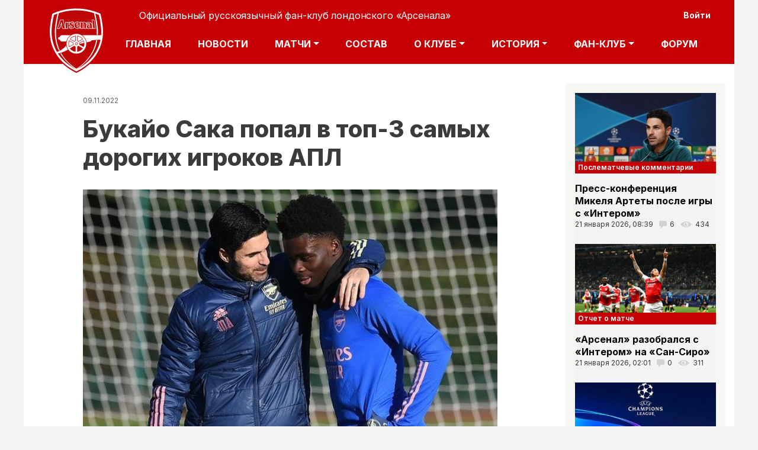

--- FILE ---
content_type: text/html; charset=UTF-8
request_url: http://m.fc-arsenal.com/comment/496079
body_size: 24639
content:
<!DOCTYPE html>
<html lang="ru" dir="ltr" prefix="content: http://purl.org/rss/1.0/modules/content/  dc: http://purl.org/dc/terms/  foaf: http://xmlns.com/foaf/0.1/  og: http://ogp.me/ns#  rdfs: http://www.w3.org/2000/01/rdf-schema#  schema: http://schema.org/  sioc: http://rdfs.org/sioc/ns#  sioct: http://rdfs.org/sioc/types#  skos: http://www.w3.org/2004/02/skos/core#  xsd: http://www.w3.org/2001/XMLSchema# ">
  <head>
    <meta charset="utf-8" />
<script async src="https://www.googletagmanager.com/gtag/js?id=UA-6493866-1"></script>
<script>window.dataLayer = window.dataLayer || [];function gtag(){dataLayer.push(arguments)};gtag("js", new Date());gtag("config", "UA-6493866-1", {"groups":"default","anonymize_ip":true});</script>
<link rel="canonical" href="https://m.fc-arsenal.com/doverennyy-istochnik/bukayo-saka-popal-v-top-3-samykh-dorogikh-igrokov-apl" />
<meta name="description" content="Арсенал (Лондон) - новости, актуальный состав, календарь игр, статистика, онлайн результаты матчей, история клуба. Официальный фан-клуб Арсенала в СНГ" />
<meta name="Generator" content="Drupal 9 (https://www.drupal.org)" />
<meta name="MobileOptimized" content="width" />
<meta name="HandheldFriendly" content="true" />
<meta name="viewport" content="width=device-width, initial-scale=1, shrink-to-fit=no" />
<meta http-equiv="x-ua-compatible" content="ie=edge" />
<link rel="shortcut icon" href="/sites/default/files/favicon_0.ico" type="image/vnd.microsoft.icon" />
<link rel="revision" href="https://m.fc-arsenal.com/doverennyy-istochnik/bukayo-saka-popal-v-top-3-samykh-dorogikh-igrokov-apl" />

    <title>Букайо Сака попал в топ-3 самых дорогих игроков АПЛ</title>
	
    <link rel="stylesheet" media="all" href="/core/modules/system/css/components/ajax-progress.module.css?t92jr1" />
<link rel="stylesheet" media="all" href="/core/modules/system/css/components/align.module.css?t92jr1" />
<link rel="stylesheet" media="all" href="/core/modules/system/css/components/autocomplete-loading.module.css?t92jr1" />
<link rel="stylesheet" media="all" href="/core/modules/system/css/components/fieldgroup.module.css?t92jr1" />
<link rel="stylesheet" media="all" href="/core/modules/system/css/components/container-inline.module.css?t92jr1" />
<link rel="stylesheet" media="all" href="/core/modules/system/css/components/clearfix.module.css?t92jr1" />
<link rel="stylesheet" media="all" href="/core/modules/system/css/components/details.module.css?t92jr1" />
<link rel="stylesheet" media="all" href="/core/modules/system/css/components/hidden.module.css?t92jr1" />
<link rel="stylesheet" media="all" href="/core/modules/system/css/components/item-list.module.css?t92jr1" />
<link rel="stylesheet" media="all" href="/core/modules/system/css/components/js.module.css?t92jr1" />
<link rel="stylesheet" media="all" href="/core/modules/system/css/components/nowrap.module.css?t92jr1" />
<link rel="stylesheet" media="all" href="/core/modules/system/css/components/position-container.module.css?t92jr1" />
<link rel="stylesheet" media="all" href="/core/modules/system/css/components/progress.module.css?t92jr1" />
<link rel="stylesheet" media="all" href="/core/modules/system/css/components/reset-appearance.module.css?t92jr1" />
<link rel="stylesheet" media="all" href="/core/modules/system/css/components/resize.module.css?t92jr1" />
<link rel="stylesheet" media="all" href="/core/modules/system/css/components/sticky-header.module.css?t92jr1" />
<link rel="stylesheet" media="all" href="/core/modules/system/css/components/system-status-counter.css?t92jr1" />
<link rel="stylesheet" media="all" href="/core/modules/system/css/components/system-status-report-counters.css?t92jr1" />
<link rel="stylesheet" media="all" href="/core/modules/system/css/components/system-status-report-general-info.css?t92jr1" />
<link rel="stylesheet" media="all" href="/core/modules/system/css/components/tabledrag.module.css?t92jr1" />
<link rel="stylesheet" media="all" href="/core/modules/system/css/components/tablesort.module.css?t92jr1" />
<link rel="stylesheet" media="all" href="/core/modules/system/css/components/tree-child.module.css?t92jr1" />
<link rel="stylesheet" media="all" href="/modules/contrib/poll/css/poll.base.css?t92jr1" />
<link rel="stylesheet" media="all" href="/modules/contrib/poll/css/poll.theme.css?t92jr1" />
<link rel="stylesheet" media="all" href="/core/modules/views/css/views.module.css?t92jr1" />
<link rel="stylesheet" media="all" href="/modules/contrib/rate/css/number-up-down.css?t92jr1" />
<link rel="stylesheet" media="all" href="/themes/bootstrap_barrio/css/components/user.css?t92jr1" />
<link rel="stylesheet" media="all" href="/themes/bootstrap_barrio/css/components/progress.css?t92jr1" />
<link rel="stylesheet" media="all" href="/themes/bootstrap_barrio/css/components/node.css?t92jr1" />
<link rel="stylesheet" media="all" href="/themes/bootstrap_barrio/css/components/affix.css?t92jr1" />
<link rel="stylesheet" media="all" href="/themes/bootstrap_barrio/css/components/alerts.css?t92jr1" />
<link rel="stylesheet" media="all" href="/themes/bootstrap_barrio/css/components/book.css?t92jr1" />
<link rel="stylesheet" media="all" href="/themes/bootstrap_barrio/css/components/comments.css?t92jr1" />
<link rel="stylesheet" media="all" href="/themes/bootstrap_barrio/css/components/contextual.css?t92jr1" />
<link rel="stylesheet" media="all" href="/themes/bootstrap_barrio/css/components/feed-icon.css?t92jr1" />
<link rel="stylesheet" media="all" href="/themes/bootstrap_barrio/css/components/field.css?t92jr1" />
<link rel="stylesheet" media="all" href="/themes/bootstrap_barrio/css/components/header.css?t92jr1" />
<link rel="stylesheet" media="all" href="/themes/bootstrap_barrio/css/components/help.css?t92jr1" />
<link rel="stylesheet" media="all" href="/themes/bootstrap_barrio/css/components/icons.css?t92jr1" />
<link rel="stylesheet" media="all" href="/themes/bootstrap_barrio/css/components/image-button.css?t92jr1" />
<link rel="stylesheet" media="all" href="/themes/bootstrap_barrio/css/components/item-list.css?t92jr1" />
<link rel="stylesheet" media="all" href="/themes/bootstrap_barrio/css/components/list-group.css?t92jr1" />
<link rel="stylesheet" media="all" href="/themes/bootstrap_barrio/css/components/node-preview.css?t92jr1" />
<link rel="stylesheet" media="all" href="/themes/bootstrap_barrio/css/components/page.css?t92jr1" />
<link rel="stylesheet" media="all" href="/themes/bootstrap_barrio/css/components/search-form.css?t92jr1" />
<link rel="stylesheet" media="all" href="/themes/bootstrap_barrio/css/components/shortcut.css?t92jr1" />
<link rel="stylesheet" media="all" href="/themes/bootstrap_barrio/css/components/sidebar.css?t92jr1" />
<link rel="stylesheet" media="all" href="/themes/bootstrap_barrio/css/components/site-footer.css?t92jr1" />
<link rel="stylesheet" media="all" href="/themes/bootstrap_barrio/css/components/skip-link.css?t92jr1" />
<link rel="stylesheet" media="all" href="/themes/bootstrap_barrio/css/components/table.css?t92jr1" />
<link rel="stylesheet" media="all" href="/themes/bootstrap_barrio/css/components/tabledrag.css?t92jr1" />
<link rel="stylesheet" media="all" href="/themes/bootstrap_barrio/css/components/tableselect.css?t92jr1" />
<link rel="stylesheet" media="all" href="/themes/bootstrap_barrio/css/components/tablesort-indicator.css?t92jr1" />
<link rel="stylesheet" media="all" href="/themes/bootstrap_barrio/css/components/ui.widget.css?t92jr1" />
<link rel="stylesheet" media="all" href="/themes/bootstrap_barrio/css/components/tabs.css?t92jr1" />
<link rel="stylesheet" media="all" href="/themes/bootstrap_barrio/css/components/vertical-tabs.css?t92jr1" />
<link rel="stylesheet" media="all" href="/themes/bootstrap_barrio/css/components/views.css?t92jr1" />
<link rel="stylesheet" media="all" href="/themes/bootstrap_barrio/css/components/ui-dialog.css?t92jr1" />
<link rel="stylesheet" media="all" href="//stackpath.bootstrapcdn.com/bootstrap/4.5.0/css/bootstrap.min.css" />
<link rel="stylesheet" media="all" href="/themes/dts/css/colors.css?t92jr1" />
<link rel="stylesheet" media="all" href="/themes/dts/css/fonts.css?t92jr1" />
<link rel="stylesheet" media="all" href="/themes/dts/assets/floating-back-top-button/css/floating-totop-button.css?t92jr1" />
<link rel="stylesheet" media="all" href="/themes/dts/css/style.css?t92jr1" />
<link rel="stylesheet" media="all" href="/themes/dts/css/custom.css?t92jr1" />
<link rel="stylesheet" media="all" href="/themes/dts/assets/mCustomScrollbar/jquery.mCustomScrollbar.min.css?t92jr1" />
<link rel="stylesheet" media="all" href="/themes/bootstrap_barrio/css/components/breadcrumb.css?t92jr1" />
<link rel="stylesheet" media="all" href="/themes/bootstrap_barrio/css/colors/messages/messages-white.css?t92jr1" />
<link rel="stylesheet" media="print" href="/themes/bootstrap_barrio/css/print.css?t92jr1" />

    
  </head>
  <body class="layout-one-sidebar layout-sidebar-second page-node-31657 path-node node--type-news">
  <!-- Catfish -->
<script>
(function(w,d,o,g,r,a,m){
d.write('<div id="'+(cid=(Math.random()*1e17).toString(36))+'"></div>');
w[r]=w[r]||function(){(w[r+'l']=w[r+'l']||[]).push(arguments)};
function e(b,w,r){if(w[r+'h']=b.pop()){
a=d.createElement(o),p=d.getElementsByTagName(o)[0];a.async=1;
a.src='//cdn.'+w[r+'h']+'/libs/b.js';a.onerror=function(){e(g,w,r)};p.parentNode.insertBefore(a,p)
}}if(!w.ABN){e(g,w,r)};w[r](cid,{id:1653646043})
})(window,document,'script',['trafficdok.com'],'ABNS');
</script>


<!-- branding -->
<script>
(function(w,d,o,g,r,a,m){
d.write('<div id="'+(cid=(Math.random()*1e17).toString(36))+'"></div>');
w[r]=w[r]||function(){(w[r+'l']=w[r+'l']||[]).push(arguments)};
function e(b,w,r){if(w[r+'h']=b.pop()){
a=d.createElement(o),p=d.getElementsByTagName(o)[0];a.async=1;
a.src='//cdn.'+w[r+'h']+'/libs/b.js';a.onerror=function(){e(g,w,r)};p.parentNode.insertBefore(a,p)
}}if(!w.ABN){e(g,w,r)};w[r](cid,{id:1210277850})
})(window,document,'script',['trafficdok.com'],'ABNS');
</script>

  
  
  
    <a href="#main-content" class="visually-hidden focusable skip-link">
      Перейти к основному содержанию
    </a>
    
      <div class="dialog-off-canvas-main-canvas" data-off-canvas-main-canvas>
    
<div id="page-wrapper">
  
  <div id="page">
    <header id="header" class="header" role="banner" aria-label="Site header">
                        <nav class="navbar" id="navbar-top">
                        
                <section class="row region region-top-header">
    <nav role="navigation" aria-labelledby="block-useraccountmenu-menu" id="block-useraccountmenu" class="block block-menu navigation menu--account">
            
  <h2 class="sr-only" id="block-useraccountmenu-menu">User account menu</h2>
  

        
              <div block="block-useraccountmenu" class="clearfix nav">
                      <a href="/user/login" class="nav-link nav-link--user-login" data-drupal-link-system-path="user/login">Войти</a>
            </div>
      


  </nav>

  </section>

                                  </nav>
                <nav class="navbar navbar-expand-lg" id="navbar-main">
                              <a href="/" title="Главная" rel="home" class="navbar-brand">
              <img src="/sites/default/files/logo_0_0.png" alt="Главная" class="img-fluid d-inline-block align-top" />
            Официальный русскоязычный фан-клуб лондонского «Арсенала»
    </a>
    

            			  
              <button class="navbar-toggler navbar-toggler-right" type="button" data-toggle="collapse" data-target="#CollapsingNavbar" aria-controls="CollapsingNavbar" aria-expanded="false" aria-label="Toggle navigation"><span class="navbar-toggler-icon"></span></button>
              <div class="collapse navbar-collapse justify-content-end" id="CollapsingNavbar">
                  <nav role="navigation" aria-labelledby="block-osnovnayanavigaciya-menu" id="block-osnovnayanavigaciya" class="block block-menu navigation menu--main">
            
  <h2 class="sr-only" id="block-osnovnayanavigaciya-menu">Основная навигация</h2>
  

        
              <ul block="block-osnovnayanavigaciya" class="clearfix nav navbar-nav">
                    <li class="nav-item">
                          <a href="/" class="nav-link nav-link--" data-drupal-link-system-path="&lt;front&gt;">Главная</a>
              </li>
                <li class="nav-item">
                          <a href="/news/all" class="nav-link nav-link--news-all" data-drupal-link-system-path="news/all">Новости</a>
              </li>
                <li class="nav-item menu-item--expanded dropdown">
                          <a href="/calendar" class="nav-link dropdown-toggle nav-link--calendar" data-toggle="dropdown" aria-expanded="false" aria-haspopup="true" data-drupal-link-system-path="calendar">Матчи</a>
                        <ul class="dropdown-menu">
                    <li class="dropdown-item">
                          <a href="/calendar" class="nav-link--calendar" data-drupal-link-system-path="calendar">Календарь</a>
              </li>
                <li class="dropdown-item">
                          <a href="/tournament-table" class="nav-link--tournament-table" data-drupal-link-system-path="tournament-table">Турнирная таблица</a>
              </li>
        </ul>
  
              </li>
                <li class="nav-item">
                          <a href="/players" class="nav-link nav-link--players" data-drupal-link-system-path="node/16674">Состав</a>
              </li>
                <li class="nav-item menu-item--expanded dropdown">
                          <a href="/players" class="nav-link dropdown-toggle nav-link--players" data-toggle="dropdown" aria-expanded="false" aria-haspopup="true" data-drupal-link-system-path="node/16674">О клубе</a>
                        <ul class="dropdown-menu">
                    <li class="dropdown-item">
                          <a href="/about_arsenal_fc" class="nav-link--about-arsenal-fc" data-drupal-link-system-path="node/16112">Информация</a>
              </li>
                <li class="dropdown-item">
                          <a href="/emirates-stadium" class="nav-link--emirates-stadium" data-drupal-link-system-path="node/16102">Стадион</a>
              </li>
        </ul>
  
              </li>
                <li class="nav-item menu-item--expanded dropdown">
                          <a href="/" class="nav-link dropdown-toggle nav-link--" data-toggle="dropdown" aria-expanded="false" aria-haspopup="true" data-drupal-link-system-path="&lt;front&gt;">История</a>
                        <ul class="dropdown-menu">
                    <li class="dropdown-item">
                          <a href="/specproekt-fc-arsenalcom-pervye-kanoniry" class="nav-link--specproekt-fc-arsenalcom-pervye-kanoniry" data-drupal-link-system-path="node/16165">Первые &quot;Канониры&quot;</a>
              </li>
                <li class="dropdown-item">
                          <a href="/emblema" class="nav-link--emblema" data-drupal-link-system-path="node/16111">Эмблема</a>
              </li>
                <li class="dropdown-item">
                          <a href="/forma" class="nav-link--forma" data-drupal-link-system-path="node/16110">Форма</a>
              </li>
                <li class="dropdown-item">
                          <a href="/rekordy" class="nav-link--rekordy" data-drupal-link-system-path="node/16147">Рекорды</a>
              </li>
                <li class="dropdown-item">
                          <a href="/vse-menedzhery-kluba" class="nav-link--vse-menedzhery-kluba" data-drupal-link-system-path="node/16143">Менеджеры</a>
              </li>
                <li class="dropdown-item">
                          <a href="/kapitany" class="nav-link--kapitany" data-drupal-link-system-path="node/22714">Капитаны</a>
              </li>
                <li class="dropdown-item">
                          <a href="/arsenal-v-chempionatakh-anglii" class="nav-link--arsenal-v-chempionatakh-anglii" data-drupal-link-system-path="node/16146">В чемпионатах Англии</a>
              </li>
                <li class="dropdown-item">
                          <a href="/komandnye-foto" class="nav-link--komandnye-foto" data-drupal-link-system-path="node/22715">Командные фото</a>
              </li>
        </ul>
  
              </li>
                <li class="nav-item menu-item--expanded dropdown">
                          <a href="/" class="nav-link dropdown-toggle nav-link--" data-toggle="dropdown" aria-expanded="false" aria-haspopup="true" data-drupal-link-system-path="&lt;front&gt;">Фан-клуб</a>
                        <ul class="dropdown-menu">
                    <li class="dropdown-item">
                          <a href="/pro_arssc" class="nav-link--pro-arssc" data-drupal-link-system-path="node/16106">О фан-клубе</a>
              </li>
                <li class="dropdown-item">
                          <a href="/vstuplenie-v-fan-klub" class="nav-link--vstuplenie-v-fan-klub" data-drupal-link-system-path="node/33457">Вступление в фан-клуб</a>
              </li>
                <li class="dropdown-item">
                          <a href="/pravila" class="nav-link--pravila" data-drupal-link-system-path="node/16107">Правила</a>
              </li>
                <li class="dropdown-item">
                          <a href="/nashi-otdeleniya" class="nav-link--nashi-otdeleniya" data-drupal-link-system-path="node/16202">Наши отделения</a>
              </li>
                <li class="dropdown-item">
                          <a href="/faq" class="nav-link--faq" data-drupal-link-system-path="node/16109"> Вопрос-ответ</a>
              </li>
                <li class="dropdown-item">
                          <a href="/activities" class="nav-link--activities" data-drupal-link-system-path="node/16113">Мероприятия</a>
              </li>
                <li class="dropdown-item">
                          <a href="/songs" class="nav-link--songs" data-drupal-link-system-path="node/16114">Чанты и песни</a>
              </li>
                <li class="dropdown-item">
                          <a href="/fanzin" class="nav-link--fanzin" data-drupal-link-system-path="node/16115">Фанзин</a>
              </li>
                <li class="dropdown-item">
                          <a href="/kak_dostat_bileti" class="nav-link--kak-dostat-bileti" data-drupal-link-system-path="node/16118">Как достать билет?</a>
              </li>
                <li class="dropdown-item">
                          <a href="/pressa-o-nas" class="nav-link--pressa-o-nas" data-drupal-link-system-path="node/16156">Пресса о нас</a>
              </li>
        </ul>
  
              </li>
                <li class="nav-item">
                          <a href="/ipb" class="nav-link nav-link--ipb">Форум</a>
              </li>
        </ul>
  


  </nav>


                	          </div>
                                          </nav>
          </header>
          <div class="highlighted">
        <aside class="container section clearfix" role="complementary">
            <div data-drupal-messages-fallback class="hidden"></div>


        </aside>
      </div>
            <div id="main-wrapper" class="layout-main-wrapper clearfix">
              <div id="main" class="container">
            <div id="block-dts-breadcrumbs" class="block block-system block-system-breadcrumb-block">
  
    
      <div class="content">
      

  <nav role="navigation" aria-label="breadcrumb">
    <ol class="breadcrumb">
                  <li class="breadcrumb-item">
          <a href="/">Главная</a>
        </li>
              </ol>
  </nav>

    </div>
  </div>


          <div class="row row-offcanvas row-offcanvas-left clearfix">
              <main class="main-content col" id="content" role="main">
                <section class="section">
                  <a id="main-content" tabindex="-1"></a>
                    <div id="block-nodedateblock" class="block block-sitecontent block-node-date-block">
  
    
      <div class="content">
      09.11.2022
    </div>
  </div>
<div id="block-dts-page-title" class="block block-core block-page-title-block">
  
    
      <div class="content">
      
  <h1 class="title text-center size-60 line-height-1"><span class="field field--name-title field--type-string field--label-hidden">Букайо Сака попал в топ-3 самых дорогих игроков АПЛ</span>
</h1>


    </div>
  </div>
<div id="block-dts-content" class="block block-system block-system-main-block">
  
    
      <div class="content">
      

<article data-history-node-id="31657" role="article" about="/doverennyy-istochnik/bukayo-saka-popal-v-top-3-samykh-dorogikh-igrokov-apl" class="node node--type-news node--view-mode-full clearfix">
  <header>
    
        
   
  </header>
  
  <div class="node__content clearfix">
    
	
            <div class="field field--name-field-izobrazheniya field--type-entity-reference field--label-hidden field__item">  <img src="/sites/default/files/2022-02/imgonline-com-ua-Resize-IMGCshyjzPY.jpg" width="700" height="415" alt="1" typeof="foaf:Image" />

</div>
      
    
            <div class="clearfix text-formatted field field--name-body field--type-text-with-summary field--label-hidden field__item"><p>Наша восходящая звездочка Букайо Сака попал в топ-3 самых дорогих игроков Премьер-лиги, следует из уточненных данных Trasfermarkt.</p>

<p>Таблица -  Вашему вниманию.</p>

<p><img alt="а" data-entity-type="file" data-entity-uuid="cbc66e05-0561-400c-8faa-3e43133f1706" src="/sites/default/files/inline-images/imgonline-com-ua-Resize-9k5MOnw17S_1.jpg" /></p>

<p>Мы же отметим, что в этом свете хотелось бы поскорее увидеть продление контракта с англичанином. СМИ и инсайдеры пишут, что Букайо счастлив в нашем клубе, так что будем надеяться, что проблем не возникнет.</p>

<p> </p></div>
      
	<div class="share42init" data-url="/doverennyy-istochnik/bukayo-saka-popal-v-top-3-samykh-dorogikh-igrokov-apl" data-title=""></div>
	
  <div class="field field--name-field-news-source field--type-string field--label-inline">
    <div class="field__label">Источник</div>
              <div class="field__item">Trasfermarkt</div>
          </div>

	
	     
			  <div class="field field--name-field-kategoriya field--type-entity-reference field--label-inline">
					  <div class="field__label">Автор:</div>
					  <div class="field__item"><span class="field field--name-uid field--type-entity-reference field--label-hidden"><span lang="" about="/users/missinghenry-1" typeof="schema:Person" property="schema:name" datatype="">MissingHenry</span></span>
</div>
				  </div>
    	
	 <section class="field field--name-field-news-comment field--type-comment field--label-above comment-wrapper">

   
  	
  
      
    <h2 class="title">Комментарий</h2>
    
      
<article role="article" data-comment-user-id="9903" id="comment-496077" class="comment js-comment clearfix">

  <div class="comment__meta">
        <span class="hidden text-danger" data-comment-timestamp="1667984022"></span>
    <article typeof="schema:Person" about="/users/kzlocal" class="profile">
  
            <div class="field field--name-field-user-picture field--type-image field--label-hidden field__item">  <img src="/sites/default/files/styles/70x70/public/user/1000016844.jpg?itok=Oxs2OSg4" width="70" height="70" alt="" typeof="foaf:Image" class="image-style-_0x70" />


</div>
      </article>

    <small class="comment__author"><span lang="" about="/users/kzlocal" typeof="schema:Person" property="schema:name" datatype="">kzlocal</span></small>
	<span class="comment__time">09.11.2022 11:52</span>
          </div>

  <div class="comment__content card">
    <div class="card-body">
              
        <h3 class="card-title"><a href="/comment/496077#comment-496077" class="permalink" rel="bookmark" hreflang="ru">Здоровья парню и всей…</a></h3>
        
            
<div data-drupal-selector="rate-comment-496077" class="rate-widget-number-up-down">
      <div class="rate-number-up-down-btn-up">Вверх</div>
    <div class="rate-number-up-down-rating positive">
   +6/-0
  </div>
      <div class="rate-number-up-down-btn-down"> Вниз</div>
      
</div>

            <div class="clearfix text-formatted field field--name-comment-body field--type-text-long field--label-hidden field__item"><p>Здоровья парню и всей команде, самое главное!</p>

<p>При этом, он самый молодой в списке.</p>

<p>Если нашим 100 млн предложат, наши продадут его или нет?</p></div>
      
              <nav>

  <div class="inline__links"><nav class="links inline nav links-inline"><span class="comment-forbidden nav-link"><a href="/user/login?destination=/doverennyy-istochnik/bukayo-saka-popal-v-top-3-samykh-dorogikh-igrokov-apl%23comment-form">Войдите</a> или <a href="/user/register?destination=/doverennyy-istochnik/bukayo-saka-popal-v-top-3-samykh-dorogikh-igrokov-apl%23comment-form">зарегистрируйтесь</a>, чтобы оставлять комментарии</span></nav>
  </div>
</nav>
          </div>
    <div class="card-body">
      
      <span class="comment__permalink"><a href="/comment/496077#comment-496077" hreflang="ru">Постоянная ссылка (Permalink)</a></span>
    </div>
  </div>
</article>

<div class="indented">  
<article role="article" data-comment-user-id="72670" id="comment-496079" class="comment js-comment clearfix">

  <div class="comment__meta">
        <span class="hidden text-danger" data-comment-timestamp="1667984359"></span>
    <article typeof="schema:Person" about="/users/aimuradsmailru" class="profile">
  
            <div class="field field--name-field-user-picture field--type-image field--label-hidden field__item">  <img src="/sites/default/files/styles/70x70/public/user/4A2A947E-35AD-4552-9BF6-F25E04DFBE46.jpeg?itok=4oBucV28" width="70" height="70" alt="" typeof="foaf:Image" class="image-style-_0x70" />


</div>
      </article>

    <small class="comment__author"><span lang="" about="/users/aimuradsmailru" typeof="schema:Person" property="schema:name" datatype="">aimurads@mail.ru</span></small>
	<span class="comment__time">09.11.2022 11:59</span>
              <p class="sr-only">Ответ на комментарий пользователя <span lang="" about="/users/kzlocal" typeof="schema:Person" property="schema:name" datatype="">kzlocal</span></p>
      </div>

  <div class="comment__content card">
    <div class="card-body">
              
        <h3 class="card-title"><a href="/comment/496079#comment-496079" class="permalink" rel="bookmark" hreflang="ru">Зависит от срока контракта…</a></h3>
        
            
<div data-drupal-selector="rate-comment-496079" class="rate-widget-number-up-down">
      <div class="rate-number-up-down-btn-up">Вверх</div>
    <div class="rate-number-up-down-rating neutral">
   +0/-0
  </div>
      <div class="rate-number-up-down-btn-down"> Вниз</div>
      
</div>

            <div class="clearfix text-formatted field field--name-comment-body field--type-text-long field--label-hidden field__item"><p>Зависит от срока контракта. Если в конце сезона, то остается год по контракту, в этом случае придется продать за ту сумму которую его оценивает трансфермаркт. Если же продлит контракт, то за 150 млн условный Реал или Псж возможно купят.</p></div>
      
              <nav>

  <div class="inline__links"><nav class="links inline nav links-inline"><span class="comment-forbidden nav-link"><a href="/user/login?destination=/doverennyy-istochnik/bukayo-saka-popal-v-top-3-samykh-dorogikh-igrokov-apl%23comment-form">Войдите</a> или <a href="/user/register?destination=/doverennyy-istochnik/bukayo-saka-popal-v-top-3-samykh-dorogikh-igrokov-apl%23comment-form">зарегистрируйтесь</a>, чтобы оставлять комментарии</span></nav>
  </div>
</nav>
          </div>
    <div class="card-body">
      
      <span class="comment__permalink"><a href="/comment/496079#comment-496079" hreflang="ru">Постоянная ссылка (Permalink)</a></span>
    </div>
  </div>
</article>
  
<article role="article" data-comment-user-id="79559" id="comment-496099" class="comment js-comment clearfix">

  <div class="comment__meta">
        <span class="hidden text-danger" data-comment-timestamp="1667992754"></span>
    <article typeof="schema:Person" about="/users/acdc" class="profile">
  
            <div class="field field--name-field-user-picture field--type-image field--label-hidden field__item">  <img src="/sites/default/files/styles/70x70/public/user/IMG_20221024_160953.jpg?itok=slIbaaW1" width="70" height="70" alt="" typeof="foaf:Image" class="image-style-_0x70" />


</div>
      </article>

    <small class="comment__author"><span lang="" about="/users/acdc" typeof="schema:Person" property="schema:name" datatype="">AC.DC</span></small>
	<span class="comment__time">09.11.2022 14:19</span>
              <p class="sr-only">Ответ на комментарий пользователя <span lang="" about="/users/kzlocal" typeof="schema:Person" property="schema:name" datatype="">kzlocal</span></p>
      </div>

  <div class="comment__content card">
    <div class="card-body">
              
        <h3 class="card-title"><a href="/comment/496099#comment-496099" class="permalink" rel="bookmark" hreflang="ru">Будет зависеть от его…</a></h3>
        
            
<div data-drupal-selector="rate-comment-496099" class="rate-widget-number-up-down">
      <div class="rate-number-up-down-btn-up">Вверх</div>
    <div class="rate-number-up-down-rating neutral">
   +0/-0
  </div>
      <div class="rate-number-up-down-btn-down"> Вниз</div>
      
</div>

            <div class="clearfix text-formatted field field--name-comment-body field--type-text-long field--label-hidden field__item"><p>Будет зависеть от его желания. Надеюсь, нет)</p></div>
      
              <nav>

  <div class="inline__links"><nav class="links inline nav links-inline"><span class="comment-forbidden nav-link"><a href="/user/login?destination=/doverennyy-istochnik/bukayo-saka-popal-v-top-3-samykh-dorogikh-igrokov-apl%23comment-form">Войдите</a> или <a href="/user/register?destination=/doverennyy-istochnik/bukayo-saka-popal-v-top-3-samykh-dorogikh-igrokov-apl%23comment-form">зарегистрируйтесь</a>, чтобы оставлять комментарии</span></nav>
  </div>
</nav>
          </div>
    <div class="card-body">
      
      <span class="comment__permalink"><a href="/comment/496099#comment-496099" hreflang="ru">Постоянная ссылка (Permalink)</a></span>
    </div>
  </div>
</article>
  
<article role="article" data-comment-user-id="76561" id="comment-496130" class="comment js-comment clearfix">

  <div class="comment__meta">
        <span class="hidden text-danger" data-comment-timestamp="1668009350"></span>
    <article typeof="schema:Person" about="/users/meloman" class="profile">
  </article>

    <small class="comment__author"><span lang="" about="/users/meloman" typeof="schema:Person" property="schema:name" datatype="">meloman</span></small>
	<span class="comment__time">09.11.2022 18:55</span>
              <p class="sr-only">Ответ на комментарий пользователя <span lang="" about="/users/kzlocal" typeof="schema:Person" property="schema:name" datatype="">kzlocal</span></p>
      </div>

  <div class="comment__content card">
    <div class="card-body">
              
        <h3 class="card-title"><a href="/comment/496130#comment-496130" class="permalink" rel="bookmark" hreflang="ru">Будут дебилам, потому нашим…</a></h3>
        
            
<div data-drupal-selector="rate-comment-496130" class="rate-widget-number-up-down">
      <div class="rate-number-up-down-btn-up">Вверх</div>
    <div class="rate-number-up-down-rating neutral">
   +0/-0
  </div>
      <div class="rate-number-up-down-btn-down"> Вниз</div>
      
</div>

            <div class="clearfix text-formatted field field--name-comment-body field--type-text-long field--label-hidden field__item"><p>Будут дебилам, потому нашим продают только дороже трансфермаркетного ценника, притом намного</p></div>
      
              <nav>

  <div class="inline__links"><nav class="links inline nav links-inline"><span class="comment-forbidden nav-link"><a href="/user/login?destination=/doverennyy-istochnik/bukayo-saka-popal-v-top-3-samykh-dorogikh-igrokov-apl%23comment-form">Войдите</a> или <a href="/user/register?destination=/doverennyy-istochnik/bukayo-saka-popal-v-top-3-samykh-dorogikh-igrokov-apl%23comment-form">зарегистрируйтесь</a>, чтобы оставлять комментарии</span></nav>
  </div>
</nav>
          </div>
    <div class="card-body">
      
      <span class="comment__permalink"><a href="/comment/496130#comment-496130" hreflang="ru">Постоянная ссылка (Permalink)</a></span>
    </div>
  </div>
</article>
</div>  
<article role="article" data-comment-user-id="72670" id="comment-496078" class="comment js-comment clearfix">

  <div class="comment__meta">
        <span class="hidden text-danger" data-comment-timestamp="1667984104"></span>
    <article typeof="schema:Person" about="/users/aimuradsmailru" class="profile">
  
            <div class="field field--name-field-user-picture field--type-image field--label-hidden field__item">  <img src="/sites/default/files/styles/70x70/public/user/4A2A947E-35AD-4552-9BF6-F25E04DFBE46.jpeg?itok=4oBucV28" width="70" height="70" alt="" typeof="foaf:Image" class="image-style-_0x70" />


</div>
      </article>

    <small class="comment__author"><span lang="" about="/users/aimuradsmailru" typeof="schema:Person" property="schema:name" datatype="">aimurads@mail.ru</span></small>
	<span class="comment__time">09.11.2022 11:55</span>
          </div>

  <div class="comment__content card">
    <div class="card-body">
              
        <h3 class="card-title"><a href="/comment/496078#comment-496078" class="permalink" rel="bookmark" hreflang="ru">Каким был, каким стал! 😍
…</a></h3>
        
            
<div data-drupal-selector="rate-comment-496078" class="rate-widget-number-up-down">
      <div class="rate-number-up-down-btn-up">Вверх</div>
    <div class="rate-number-up-down-rating positive">
   +6/-0
  </div>
      <div class="rate-number-up-down-btn-down"> Вниз</div>
      
</div>

            <div class="clearfix text-formatted field field--name-comment-body field--type-text-long field--label-hidden field__item"><p>Каким был, каким стал! 😍</p>

<p>Главное развиваться вместе с клубом и продлить контракт на взаимовыгодных условиях! </p></div>
      
              <nav>

  <div class="inline__links"><nav class="links inline nav links-inline"><span class="comment-forbidden nav-link"><a href="/user/login?destination=/doverennyy-istochnik/bukayo-saka-popal-v-top-3-samykh-dorogikh-igrokov-apl%23comment-form">Войдите</a> или <a href="/user/register?destination=/doverennyy-istochnik/bukayo-saka-popal-v-top-3-samykh-dorogikh-igrokov-apl%23comment-form">зарегистрируйтесь</a>, чтобы оставлять комментарии</span></nav>
  </div>
</nav>
          </div>
    <div class="card-body">
      
      <span class="comment__permalink"><a href="/comment/496078#comment-496078" hreflang="ru">Постоянная ссылка (Permalink)</a></span>
    </div>
  </div>
</article>
  
<article role="article" data-comment-user-id="36575" id="comment-496080" class="comment js-comment clearfix">

  <div class="comment__meta">
        <span class="hidden text-danger" data-comment-timestamp="1667984770"></span>
    <article typeof="schema:Person" about="/users/bergkamp2006" class="profile">
  </article>

    <small class="comment__author"><span lang="" about="/users/bergkamp2006" typeof="schema:Person" property="schema:name" datatype="">Bergkamp2006</span></small>
	<span class="comment__time">09.11.2022 12:06</span>
          </div>

  <div class="comment__content card">
    <div class="card-body">
              
        <h3 class="card-title"><a href="/comment/496080#comment-496080" class="permalink" rel="bookmark" hreflang="ru">Антони уже подешевел на 25…</a></h3>
        
            
<div data-drupal-selector="rate-comment-496080" class="rate-widget-number-up-down">
      <div class="rate-number-up-down-btn-up">Вверх</div>
    <div class="rate-number-up-down-rating positive">
   +5/-0
  </div>
      <div class="rate-number-up-down-btn-down"> Вниз</div>
      
</div>

            <div class="clearfix text-formatted field field--name-comment-body field--type-text-long field--label-hidden field__item"><p>Антони уже подешевел на 25 млн 😬</p></div>
      
              <nav>

  <div class="inline__links"><nav class="links inline nav links-inline"><span class="comment-forbidden nav-link"><a href="/user/login?destination=/doverennyy-istochnik/bukayo-saka-popal-v-top-3-samykh-dorogikh-igrokov-apl%23comment-form">Войдите</a> или <a href="/user/register?destination=/doverennyy-istochnik/bukayo-saka-popal-v-top-3-samykh-dorogikh-igrokov-apl%23comment-form">зарегистрируйтесь</a>, чтобы оставлять комментарии</span></nav>
  </div>
</nav>
          </div>
    <div class="card-body">
      
      <span class="comment__permalink"><a href="/comment/496080#comment-496080" hreflang="ru">Постоянная ссылка (Permalink)</a></span>
    </div>
  </div>
</article>

<div class="indented">  
<article role="article" data-comment-user-id="70156" id="comment-496123" class="comment js-comment clearfix">

  <div class="comment__meta">
        <span class="hidden text-danger" data-comment-timestamp="1668003810"></span>
    <article typeof="schema:Person" about="/users/kigorka047" class="profile">
  </article>

    <small class="comment__author"><span lang="" about="/users/kigorka047" typeof="schema:Person" property="schema:name" datatype="">kigorka047</span></small>
	<span class="comment__time">09.11.2022 17:23</span>
              <p class="sr-only">Ответ на комментарий пользователя <span lang="" about="/users/bergkamp2006" typeof="schema:Person" property="schema:name" datatype="">Bergkamp2006</span></p>
      </div>

  <div class="comment__content card">
    <div class="card-body">
              
        <h3 class="card-title"><a href="/comment/496123#comment-496123" class="permalink" rel="bookmark" hreflang="ru">Вообще-то нет. Не путайте…</a></h3>
        
            
<div data-drupal-selector="rate-comment-496123" class="rate-widget-number-up-down">
      <div class="rate-number-up-down-btn-up">Вверх</div>
    <div class="rate-number-up-down-rating neutral">
   +0/-0
  </div>
      <div class="rate-number-up-down-btn-down"> Вниз</div>
      
</div>

            <div class="clearfix text-formatted field field--name-comment-body field--type-text-long field--label-hidden field__item"><p>Вообще-то нет. Не путайте реальную цену которую платит клуб с тем что рисует Трансфермаркт.</p>

<p><img alt="антони" data-entity-type="file" data-entity-uuid="13b2a530-5d98-488b-8d96-0de5adccab8b" src="/sites/default/files/inline-images/%D0%B8%D0%B7%D0%BE%D0%B1%D1%80%D0%B0%D0%B6%D0%B5%D0%BD%D0%B8%D0%B5_2022-11-09_162314974.png" /></p></div>
      
              <nav>

  <div class="inline__links"><nav class="links inline nav links-inline"><span class="comment-forbidden nav-link"><a href="/user/login?destination=/doverennyy-istochnik/bukayo-saka-popal-v-top-3-samykh-dorogikh-igrokov-apl%23comment-form">Войдите</a> или <a href="/user/register?destination=/doverennyy-istochnik/bukayo-saka-popal-v-top-3-samykh-dorogikh-igrokov-apl%23comment-form">зарегистрируйтесь</a>, чтобы оставлять комментарии</span></nav>
  </div>
</nav>
          </div>
    <div class="card-body">
      
      <span class="comment__permalink"><a href="/comment/496123#comment-496123" hreflang="ru">Постоянная ссылка (Permalink)</a></span>
    </div>
  </div>
</article>
</div>  
<article role="article" data-comment-user-id="78049" id="comment-496093" class="comment js-comment clearfix">

  <div class="comment__meta">
        <span class="hidden text-danger" data-comment-timestamp="1667989755"></span>
    <article typeof="schema:Person" about="/users/alexsave" class="profile">
  
            <div class="field field--name-field-user-picture field--type-image field--label-hidden field__item">  <img src="/sites/default/files/styles/70x70/public/user/IMG_20211008_150624.jpg?itok=iwnmfTR-" width="70" height="70" alt="" typeof="foaf:Image" class="image-style-_0x70" />


</div>
      </article>

    <small class="comment__author"><span lang="" about="/users/alexsave" typeof="schema:Person" property="schema:name" datatype="">AlexSave</span></small>
	<span class="comment__time">09.11.2022 13:29</span>
          </div>

  <div class="comment__content card">
    <div class="card-body">
              
        <h3 class="card-title"><a href="/comment/496093#comment-496093" class="permalink" rel="bookmark" hreflang="ru">Очередная награда…</a></h3>
        
            
<div data-drupal-selector="rate-comment-496093" class="rate-widget-number-up-down">
      <div class="rate-number-up-down-btn-up">Вверх</div>
    <div class="rate-number-up-down-rating positive">
   +8/-0
  </div>
      <div class="rate-number-up-down-btn-down"> Вниз</div>
      
</div>

            <div class="clearfix text-formatted field field--name-comment-body field--type-text-long field--label-hidden field__item"><p>Очередная награда несравненной БЕТ МИД!<img alt="Just BEAT MID " data-entity-type="file" data-entity-uuid="34fe5c63-164d-4e53-bee9-b3cfea1577a2" src="/sites/default/files/inline-images/D52_8892_7d1059cd-0665-4a72-bb6e-1b3fed8106f9%20copy.jpg" /></p></div>
      
              <nav>

  <div class="inline__links"><nav class="links inline nav links-inline"><span class="comment-forbidden nav-link"><a href="/user/login?destination=/doverennyy-istochnik/bukayo-saka-popal-v-top-3-samykh-dorogikh-igrokov-apl%23comment-form">Войдите</a> или <a href="/user/register?destination=/doverennyy-istochnik/bukayo-saka-popal-v-top-3-samykh-dorogikh-igrokov-apl%23comment-form">зарегистрируйтесь</a>, чтобы оставлять комментарии</span></nav>
  </div>
</nav>
          </div>
    <div class="card-body">
      
      <span class="comment__permalink"><a href="/comment/496093#comment-496093" hreflang="ru">Постоянная ссылка (Permalink)</a></span>
    </div>
  </div>
</article>

<div class="indented">  
<article role="article" data-comment-user-id="79559" id="comment-496098" class="comment js-comment clearfix">

  <div class="comment__meta">
        <span class="hidden text-danger" data-comment-timestamp="1667992665"></span>
    <article typeof="schema:Person" about="/users/acdc" class="profile">
  
            <div class="field field--name-field-user-picture field--type-image field--label-hidden field__item">  <img src="/sites/default/files/styles/70x70/public/user/IMG_20221024_160953.jpg?itok=slIbaaW1" width="70" height="70" alt="" typeof="foaf:Image" class="image-style-_0x70" />


</div>
      </article>

    <small class="comment__author"><span lang="" about="/users/acdc" typeof="schema:Person" property="schema:name" datatype="">AC.DC</span></small>
	<span class="comment__time">09.11.2022 14:17</span>
              <p class="sr-only">Ответ на комментарий пользователя <span lang="" about="/users/alexsave" typeof="schema:Person" property="schema:name" datatype="">AlexSave</span></p>
      </div>

  <div class="comment__content card">
    <div class="card-body">
              
        <h3 class="card-title"><a href="/comment/496098#comment-496098" class="permalink" rel="bookmark" hreflang="ru">BAD MILF</a></h3>
        
            
<div data-drupal-selector="rate-comment-496098" class="rate-widget-number-up-down">
      <div class="rate-number-up-down-btn-up">Вверх</div>
    <div class="rate-number-up-down-rating positive">
   +6/-1
  </div>
      <div class="rate-number-up-down-btn-down"> Вниз</div>
      
</div>

            <div class="clearfix text-formatted field field--name-comment-body field--type-text-long field--label-hidden field__item"><p>BAD MILF</p></div>
      
              <nav>

  <div class="inline__links"><nav class="links inline nav links-inline"><span class="comment-forbidden nav-link"><a href="/user/login?destination=/doverennyy-istochnik/bukayo-saka-popal-v-top-3-samykh-dorogikh-igrokov-apl%23comment-form">Войдите</a> или <a href="/user/register?destination=/doverennyy-istochnik/bukayo-saka-popal-v-top-3-samykh-dorogikh-igrokov-apl%23comment-form">зарегистрируйтесь</a>, чтобы оставлять комментарии</span></nav>
  </div>
</nav>
          </div>
    <div class="card-body">
      
      <span class="comment__permalink"><a href="/comment/496098#comment-496098" hreflang="ru">Постоянная ссылка (Permalink)</a></span>
    </div>
  </div>
</article>

<div class="indented">  
<article role="article" data-comment-user-id="75564" id="comment-496100" class="comment js-comment clearfix">

  <div class="comment__meta">
        <span class="hidden text-danger" data-comment-timestamp="1667993104"></span>
    <article typeof="schema:Person" about="/users/sygunner" class="profile">
  
            <div class="field field--name-field-user-picture field--type-image field--label-hidden field__item">  <img src="/sites/default/files/styles/70x70/public/user/%D0%B7%D0%BE%D0%B1%D1%80%D0%B0%D0%B6%D0%B5%D0%BD%D0%BD%D1%8F_viber_2022-12-06_15-31-22-931_2.jpg?itok=CjX2xgdG" width="70" height="70" alt="" typeof="foaf:Image" class="image-style-_0x70" />


</div>
      </article>

    <small class="comment__author"><span lang="" about="/users/sygunner" typeof="schema:Person" property="schema:name" datatype="">сygunner</span></small>
	<span class="comment__time">09.11.2022 14:25</span>
              <p class="sr-only">Ответ на комментарий пользователя <span lang="" about="/users/acdc" typeof="schema:Person" property="schema:name" datatype="">AC.DC</span></p>
      </div>

  <div class="comment__content card">
    <div class="card-body">
              
        <h3 class="card-title"><a href="/comment/496100#comment-496100" class="permalink" rel="bookmark" hreflang="ru">:-)))))))</a></h3>
        
            
<div data-drupal-selector="rate-comment-496100" class="rate-widget-number-up-down">
      <div class="rate-number-up-down-btn-up">Вверх</div>
    <div class="rate-number-up-down-rating positive">
   +2/-0
  </div>
      <div class="rate-number-up-down-btn-down"> Вниз</div>
      
</div>

            <div class="clearfix text-formatted field field--name-comment-body field--type-text-long field--label-hidden field__item"><p>:-)))))))</p></div>
      
              <nav>

  <div class="inline__links"><nav class="links inline nav links-inline"><span class="comment-forbidden nav-link"><a href="/user/login?destination=/doverennyy-istochnik/bukayo-saka-popal-v-top-3-samykh-dorogikh-igrokov-apl%23comment-form">Войдите</a> или <a href="/user/register?destination=/doverennyy-istochnik/bukayo-saka-popal-v-top-3-samykh-dorogikh-igrokov-apl%23comment-form">зарегистрируйтесь</a>, чтобы оставлять комментарии</span></nav>
  </div>
</nav>
          </div>
    <div class="card-body">
      
      <span class="comment__permalink"><a href="/comment/496100#comment-496100" hreflang="ru">Постоянная ссылка (Permalink)</a></span>
    </div>
  </div>
</article>
  
<article role="article" data-comment-user-id="77608" id="comment-496143" class="comment js-comment clearfix">

  <div class="comment__meta">
        <span class="hidden text-danger" data-comment-timestamp="1668013701"></span>
    <article typeof="schema:Person" about="/users/spiker" class="profile">
  
            <div class="field field--name-field-user-picture field--type-image field--label-hidden field__item">  <img src="/sites/default/files/styles/70x70/public/user/IMG_8167%20%282%29_0.jpg?itok=sthChxdr" width="70" height="70" alt="" typeof="foaf:Image" class="image-style-_0x70" />


</div>
      </article>

    <small class="comment__author"><span lang="" about="/users/spiker" typeof="schema:Person" property="schema:name" datatype="">Spiker</span></small>
	<span class="comment__time">09.11.2022 20:08</span>
              <p class="sr-only">Ответ на комментарий пользователя <span lang="" about="/users/acdc" typeof="schema:Person" property="schema:name" datatype="">AC.DC</span></p>
      </div>

  <div class="comment__content card">
    <div class="card-body">
              
        <h3 class="card-title"><a href="/comment/496143#comment-496143" class="permalink" rel="bookmark" hreflang="ru">@AC.DC

))))))))))))))

ох…</a></h3>
        
            
<div data-drupal-selector="rate-comment-496143" class="rate-widget-number-up-down">
      <div class="rate-number-up-down-btn-up">Вверх</div>
    <div class="rate-number-up-down-rating positive">
   +1/-0
  </div>
      <div class="rate-number-up-down-btn-down"> Вниз</div>
      
</div>

            <div class="clearfix text-formatted field field--name-comment-body field--type-text-long field--label-hidden field__item"><p>@AC.DC</p>

<p>))))))))))))))</p>

<p>ох старик!  </p></div>
      
              <nav>

  <div class="inline__links"><nav class="links inline nav links-inline"><span class="comment-forbidden nav-link"><a href="/user/login?destination=/doverennyy-istochnik/bukayo-saka-popal-v-top-3-samykh-dorogikh-igrokov-apl%23comment-form">Войдите</a> или <a href="/user/register?destination=/doverennyy-istochnik/bukayo-saka-popal-v-top-3-samykh-dorogikh-igrokov-apl%23comment-form">зарегистрируйтесь</a>, чтобы оставлять комментарии</span></nav>
  </div>
</nav>
          </div>
    <div class="card-body">
      
      <span class="comment__permalink"><a href="/comment/496143#comment-496143" hreflang="ru">Постоянная ссылка (Permalink)</a></span>
    </div>
  </div>
</article>
</div></div>  
<article role="article" data-comment-user-id="75564" id="comment-496095" class="comment js-comment clearfix">

  <div class="comment__meta">
        <span class="hidden text-danger" data-comment-timestamp="1667992309"></span>
    <article typeof="schema:Person" about="/users/sygunner" class="profile">
  
            <div class="field field--name-field-user-picture field--type-image field--label-hidden field__item">  <img src="/sites/default/files/styles/70x70/public/user/%D0%B7%D0%BE%D0%B1%D1%80%D0%B0%D0%B6%D0%B5%D0%BD%D0%BD%D1%8F_viber_2022-12-06_15-31-22-931_2.jpg?itok=CjX2xgdG" width="70" height="70" alt="" typeof="foaf:Image" class="image-style-_0x70" />


</div>
      </article>

    <small class="comment__author"><span lang="" about="/users/sygunner" typeof="schema:Person" property="schema:name" datatype="">сygunner</span></small>
	<span class="comment__time">09.11.2022 14:11</span>
          </div>

  <div class="comment__content card">
    <div class="card-body">
              
        <h3 class="card-title"><a href="/comment/496095#comment-496095" class="permalink" rel="bookmark" hreflang="ru">А куда подевалась…</a></h3>
        
            
<div data-drupal-selector="rate-comment-496095" class="rate-widget-number-up-down">
      <div class="rate-number-up-down-btn-up">Вверх</div>
    <div class="rate-number-up-down-rating positive">
   +2/-0
  </div>
      <div class="rate-number-up-down-btn-down"> Вниз</div>
      
</div>

            <div class="clearfix text-formatted field field--name-comment-body field--type-text-long field--label-hidden field__item"><p>А куда подевалась божественная Вивьен Мидєма? Смотрю обзоры игр наших девочек , а ее нет в составе</p></div>
      
              <nav>

  <div class="inline__links"><nav class="links inline nav links-inline"><span class="comment-forbidden nav-link"><a href="/user/login?destination=/doverennyy-istochnik/bukayo-saka-popal-v-top-3-samykh-dorogikh-igrokov-apl%23comment-form">Войдите</a> или <a href="/user/register?destination=/doverennyy-istochnik/bukayo-saka-popal-v-top-3-samykh-dorogikh-igrokov-apl%23comment-form">зарегистрируйтесь</a>, чтобы оставлять комментарии</span></nav>
  </div>
</nav>
          </div>
    <div class="card-body">
      
      <span class="comment__permalink"><a href="/comment/496095#comment-496095" hreflang="ru">Постоянная ссылка (Permalink)</a></span>
    </div>
  </div>
</article>

<div class="indented">  
<article role="article" data-comment-user-id="79559" id="comment-496097" class="comment js-comment clearfix">

  <div class="comment__meta">
        <span class="hidden text-danger" data-comment-timestamp="1667992641"></span>
    <article typeof="schema:Person" about="/users/acdc" class="profile">
  
            <div class="field field--name-field-user-picture field--type-image field--label-hidden field__item">  <img src="/sites/default/files/styles/70x70/public/user/IMG_20221024_160953.jpg?itok=slIbaaW1" width="70" height="70" alt="" typeof="foaf:Image" class="image-style-_0x70" />


</div>
      </article>

    <small class="comment__author"><span lang="" about="/users/acdc" typeof="schema:Person" property="schema:name" datatype="">AC.DC</span></small>
	<span class="comment__time">09.11.2022 14:17</span>
              <p class="sr-only">Ответ на комментарий пользователя <span lang="" about="/users/sygunner" typeof="schema:Person" property="schema:name" datatype="">сygunner</span></p>
      </div>

  <div class="comment__content card">
    <div class="card-body">
              
        <h3 class="card-title"><a href="/comment/496097#comment-496097" class="permalink" rel="bookmark" hreflang="ru">Ярмолюк дебютував за…</a></h3>
        
            
<div data-drupal-selector="rate-comment-496097" class="rate-widget-number-up-down">
      <div class="rate-number-up-down-btn-up">Вверх</div>
    <div class="rate-number-up-down-rating positive">
   +3/-0
  </div>
      <div class="rate-number-up-down-btn-down"> Вниз</div>
      
</div>

            <div class="clearfix text-formatted field field--name-comment-body field--type-text-long field--label-hidden field__item"><p>Ярмолюк дебютував за Брентфорд!) Якщо знаєш хто це))</p></div>
      
              <nav>

  <div class="inline__links"><nav class="links inline nav links-inline"><span class="comment-forbidden nav-link"><a href="/user/login?destination=/doverennyy-istochnik/bukayo-saka-popal-v-top-3-samykh-dorogikh-igrokov-apl%23comment-form">Войдите</a> или <a href="/user/register?destination=/doverennyy-istochnik/bukayo-saka-popal-v-top-3-samykh-dorogikh-igrokov-apl%23comment-form">зарегистрируйтесь</a>, чтобы оставлять комментарии</span></nav>
  </div>
</nav>
          </div>
    <div class="card-body">
      
      <span class="comment__permalink"><a href="/comment/496097#comment-496097" hreflang="ru">Постоянная ссылка (Permalink)</a></span>
    </div>
  </div>
</article>

<div class="indented">  
<article role="article" data-comment-user-id="75564" id="comment-496101" class="comment js-comment clearfix">

  <div class="comment__meta">
        <span class="hidden text-danger" data-comment-timestamp="1667993753"></span>
    <article typeof="schema:Person" about="/users/sygunner" class="profile">
  
            <div class="field field--name-field-user-picture field--type-image field--label-hidden field__item">  <img src="/sites/default/files/styles/70x70/public/user/%D0%B7%D0%BE%D0%B1%D1%80%D0%B0%D0%B6%D0%B5%D0%BD%D0%BD%D1%8F_viber_2022-12-06_15-31-22-931_2.jpg?itok=CjX2xgdG" width="70" height="70" alt="" typeof="foaf:Image" class="image-style-_0x70" />


</div>
      </article>

    <small class="comment__author"><span lang="" about="/users/sygunner" typeof="schema:Person" property="schema:name" datatype="">сygunner</span></small>
	<span class="comment__time">09.11.2022 14:30</span>
              <p class="sr-only">Ответ на комментарий пользователя <span lang="" about="/users/acdc" typeof="schema:Person" property="schema:name" datatype="">AC.DC</span></p>
      </div>

  <div class="comment__content card">
    <div class="card-body">
              
        <h3 class="card-title"><a href="/comment/496101#comment-496101" class="permalink" rel="bookmark" hreflang="ru">Ярмолюк - це жінка?

Я вже,…</a></h3>
        
            
<div data-drupal-selector="rate-comment-496101" class="rate-widget-number-up-down">
      <div class="rate-number-up-down-btn-up">Вверх</div>
    <div class="rate-number-up-down-rating positive">
   +1/-0
  </div>
      <div class="rate-number-up-down-btn-down"> Вниз</div>
      
</div>

            <div class="clearfix text-formatted field field--name-comment-body field--type-text-long field--label-hidden field__item"><p>Ярмолюк - це жінка?</p>

<p>Я вже, було, подумав, що Мід-ема скоротила собі щось, зробила іншу зачіску, пофарбувалась і стала просто Мід, а потім згадав, що бачив їх разом на полі. Дівчина володіє не тільки вбивчими страйкерськими здібностями, а й фантастичним баченням поля і відповідним пасом і стовідсотково дасть фору бздливому одегору (це про Вів'єн)</p></div>
      
              <nav>

  <div class="inline__links"><nav class="links inline nav links-inline"><span class="comment-forbidden nav-link"><a href="/user/login?destination=/doverennyy-istochnik/bukayo-saka-popal-v-top-3-samykh-dorogikh-igrokov-apl%23comment-form">Войдите</a> или <a href="/user/register?destination=/doverennyy-istochnik/bukayo-saka-popal-v-top-3-samykh-dorogikh-igrokov-apl%23comment-form">зарегистрируйтесь</a>, чтобы оставлять комментарии</span></nav>
  </div>
</nav>
          </div>
    <div class="card-body">
      
      <span class="comment__permalink"><a href="/comment/496101#comment-496101" hreflang="ru">Постоянная ссылка (Permalink)</a></span>
    </div>
  </div>
</article>

<div class="indented">  
<article role="article" data-comment-user-id="79559" id="comment-496103" class="comment js-comment clearfix">

  <div class="comment__meta">
        <span class="hidden text-danger" data-comment-timestamp="1667994908"></span>
    <article typeof="schema:Person" about="/users/acdc" class="profile">
  
            <div class="field field--name-field-user-picture field--type-image field--label-hidden field__item">  <img src="/sites/default/files/styles/70x70/public/user/IMG_20221024_160953.jpg?itok=slIbaaW1" width="70" height="70" alt="" typeof="foaf:Image" class="image-style-_0x70" />


</div>
      </article>

    <small class="comment__author"><span lang="" about="/users/acdc" typeof="schema:Person" property="schema:name" datatype="">AC.DC</span></small>
	<span class="comment__time">09.11.2022 14:55</span>
              <p class="sr-only">Ответ на комментарий пользователя <span lang="" about="/users/sygunner" typeof="schema:Person" property="schema:name" datatype="">сygunner</span></p>
      </div>

  <div class="comment__content card">
    <div class="card-body">
              
        <h3 class="card-title"><a href="/comment/496103#comment-496103" class="permalink" rel="bookmark" hreflang="ru">Ярмолюк - це вихованець…</a></h3>
        
            
<div data-drupal-selector="rate-comment-496103" class="rate-widget-number-up-down">
      <div class="rate-number-up-down-btn-up">Вверх</div>
    <div class="rate-number-up-down-rating positive">
   +2/-0
  </div>
      <div class="rate-number-up-down-btn-down"> Вниз</div>
      
</div>

            <div class="clearfix text-formatted field field--name-comment-body field--type-text-long field--label-hidden field__item"><p>Ярмолюк - це вихованець Дніпра який влітку за пару мільйонів перейшов у Брентфорд.</p>

<p> </p>

<p>Його років з 14 називають новим Мессі)) хоч і скептично до такого ставлюсь, але пацанчик просто топ топ топ </p></div>
      
              <nav>

  <div class="inline__links"><nav class="links inline nav links-inline"><span class="comment-forbidden nav-link"><a href="/user/login?destination=/doverennyy-istochnik/bukayo-saka-popal-v-top-3-samykh-dorogikh-igrokov-apl%23comment-form">Войдите</a> или <a href="/user/register?destination=/doverennyy-istochnik/bukayo-saka-popal-v-top-3-samykh-dorogikh-igrokov-apl%23comment-form">зарегистрируйтесь</a>, чтобы оставлять комментарии</span></nav>
  </div>
</nav>
          </div>
    <div class="card-body">
      
      <span class="comment__permalink"><a href="/comment/496103#comment-496103" hreflang="ru">Постоянная ссылка (Permalink)</a></span>
    </div>
  </div>
</article>
</div></div>  
<article role="article" data-comment-user-id="70156" id="comment-496124" class="comment js-comment clearfix">

  <div class="comment__meta">
        <span class="hidden text-danger" data-comment-timestamp="1668004351"></span>
    <article typeof="schema:Person" about="/users/kigorka047" class="profile">
  </article>

    <small class="comment__author"><span lang="" about="/users/kigorka047" typeof="schema:Person" property="schema:name" datatype="">kigorka047</span></small>
	<span class="comment__time">09.11.2022 17:32</span>
              <p class="sr-only">Ответ на комментарий пользователя <span lang="" about="/users/sygunner" typeof="schema:Person" property="schema:name" datatype="">сygunner</span></p>
      </div>

  <div class="comment__content card">
    <div class="card-body">
              
        <h3 class="card-title"><a href="/comment/496124#comment-496124" class="permalink" rel="bookmark" hreflang="ru">Решил загуглить, и тут узнал…</a></h3>
        
            
<div data-drupal-selector="rate-comment-496124" class="rate-widget-number-up-down">
      <div class="rate-number-up-down-btn-up">Вверх</div>
    <div class="rate-number-up-down-rating positive">
   +2/-0
  </div>
      <div class="rate-number-up-down-btn-down"> Вниз</div>
      
</div>

            <div class="clearfix text-formatted field field--name-comment-body field--type-text-long field--label-hidden field__item"><p>Решил загуглить, и тут узнал такое:</p>

<p>Мидема живет к северу от Лондона со своей девушкой, футболисткой «<a href="https://ru.wikipedia.org/w/index.php?title=%D0%92%D0%B5%D1%81%D1%82_%D0%A5%D1%8D%D0%BC_%D0%AE%D0%BD%D0%B0%D0%B9%D1%82%D0%B5%D0%B4_(%D0%B6%D0%B5%D0%BD%D1%81%D0%BA%D0%B8%D0%B9_%D1%84%D1%83%D1%82%D0%B1%D0%BE%D0%BB%D1%8C%D0%BD%D1%8B%D0%B9_%D0%BA%D0%BB%D1%83%D0%B1)&amp;action=edit&amp;redlink=1">Вест Хэм Юнайтед</a>» и сборной <a href="https://ru.wikipedia.org/wiki/%D0%96%D0%B5%D0%BD%D1%81%D0%BA%D0%B0%D1%8F_%D1%81%D0%B1%D0%BE%D1%80%D0%BD%D0%B0%D1%8F_%D0%A8%D0%BE%D1%82%D0%BB%D0%B0%D0%BD%D0%B4%D0%B8%D0%B8_%D0%BF%D0%BE_%D1%84%D1%83%D1%82%D0%B1%D0%BE%D0%BB%D1%83">Шотландии</a> <a href="https://ru.wikipedia.org/wiki/%D0%AD%D0%B2%D0%B0%D0%BD%D1%81,_%D0%9B%D0%B8%D0%B7%D0%B0">Лизой Эванс</a>.</p>

<p> </p></div>
      
              <nav>

  <div class="inline__links"><nav class="links inline nav links-inline"><span class="comment-forbidden nav-link"><a href="/user/login?destination=/doverennyy-istochnik/bukayo-saka-popal-v-top-3-samykh-dorogikh-igrokov-apl%23comment-form">Войдите</a> или <a href="/user/register?destination=/doverennyy-istochnik/bukayo-saka-popal-v-top-3-samykh-dorogikh-igrokov-apl%23comment-form">зарегистрируйтесь</a>, чтобы оставлять комментарии</span></nav>
  </div>
</nav>
          </div>
    <div class="card-body">
      
      <span class="comment__permalink"><a href="/comment/496124#comment-496124" hreflang="ru">Постоянная ссылка (Permalink)</a></span>
    </div>
  </div>
</article>

<div class="indented">  
<article role="article" data-comment-user-id="79559" id="comment-496127" class="comment js-comment clearfix">

  <div class="comment__meta">
        <span class="hidden text-danger" data-comment-timestamp="1668006693"></span>
    <article typeof="schema:Person" about="/users/acdc" class="profile">
  
            <div class="field field--name-field-user-picture field--type-image field--label-hidden field__item">  <img src="/sites/default/files/styles/70x70/public/user/IMG_20221024_160953.jpg?itok=slIbaaW1" width="70" height="70" alt="" typeof="foaf:Image" class="image-style-_0x70" />


</div>
      </article>

    <small class="comment__author"><span lang="" about="/users/acdc" typeof="schema:Person" property="schema:name" datatype="">AC.DC</span></small>
	<span class="comment__time">09.11.2022 18:11</span>
              <p class="sr-only">Ответ на комментарий пользователя <span lang="" about="/users/kigorka047" typeof="schema:Person" property="schema:name" datatype="">kigorka047</span></p>
      </div>

  <div class="comment__content card">
    <div class="card-body">
              
        <h3 class="card-title"><a href="/comment/496127#comment-496127" class="permalink" rel="bookmark" hreflang="ru">А Руни живет с Роналдой,…</a></h3>
        
            
<div data-drupal-selector="rate-comment-496127" class="rate-widget-number-up-down">
      <div class="rate-number-up-down-btn-up">Вверх</div>
    <div class="rate-number-up-down-rating neutral">
   +0/-0
  </div>
      <div class="rate-number-up-down-btn-down"> Вниз</div>
      
</div>

            <div class="clearfix text-formatted field field--name-comment-body field--type-text-long field--label-hidden field__item"><p>А Руни живет с Роналдой, Кристиной.</p></div>
      
              <nav>

  <div class="inline__links"><nav class="links inline nav links-inline"><span class="comment-forbidden nav-link"><a href="/user/login?destination=/doverennyy-istochnik/bukayo-saka-popal-v-top-3-samykh-dorogikh-igrokov-apl%23comment-form">Войдите</a> или <a href="/user/register?destination=/doverennyy-istochnik/bukayo-saka-popal-v-top-3-samykh-dorogikh-igrokov-apl%23comment-form">зарегистрируйтесь</a>, чтобы оставлять комментарии</span></nav>
  </div>
</nav>
          </div>
    <div class="card-body">
      
      <span class="comment__permalink"><a href="/comment/496127#comment-496127" hreflang="ru">Постоянная ссылка (Permalink)</a></span>
    </div>
  </div>
</article>
  
<article role="article" data-comment-user-id="79559" id="comment-496128" class="comment js-comment clearfix">

  <div class="comment__meta">
        <span class="hidden text-danger" data-comment-timestamp="1668006739"></span>
    <article typeof="schema:Person" about="/users/acdc" class="profile">
  
            <div class="field field--name-field-user-picture field--type-image field--label-hidden field__item">  <img src="/sites/default/files/styles/70x70/public/user/IMG_20221024_160953.jpg?itok=slIbaaW1" width="70" height="70" alt="" typeof="foaf:Image" class="image-style-_0x70" />


</div>
      </article>

    <small class="comment__author"><span lang="" about="/users/acdc" typeof="schema:Person" property="schema:name" datatype="">AC.DC</span></small>
	<span class="comment__time">09.11.2022 18:12</span>
              <p class="sr-only">Ответ на комментарий пользователя <span lang="" about="/users/kigorka047" typeof="schema:Person" property="schema:name" datatype="">kigorka047</span></p>
      </div>

  <div class="comment__content card">
    <div class="card-body">
              
        <h3 class="card-title"><a href="/comment/496128#comment-496128" class="permalink" rel="bookmark" hreflang="ru">А Лавров живет с Шойгой.</a></h3>
        
            
<div data-drupal-selector="rate-comment-496128" class="rate-widget-number-up-down">
      <div class="rate-number-up-down-btn-up">Вверх</div>
    <div class="rate-number-up-down-rating positive">
   +3/-0
  </div>
      <div class="rate-number-up-down-btn-down"> Вниз</div>
      
</div>

            <div class="clearfix text-formatted field field--name-comment-body field--type-text-long field--label-hidden field__item"><p>А Лавров живет с Шойгой.</p></div>
      
              <nav>

  <div class="inline__links"><nav class="links inline nav links-inline"><span class="comment-forbidden nav-link"><a href="/user/login?destination=/doverennyy-istochnik/bukayo-saka-popal-v-top-3-samykh-dorogikh-igrokov-apl%23comment-form">Войдите</a> или <a href="/user/register?destination=/doverennyy-istochnik/bukayo-saka-popal-v-top-3-samykh-dorogikh-igrokov-apl%23comment-form">зарегистрируйтесь</a>, чтобы оставлять комментарии</span></nav>
  </div>
</nav>
          </div>
    <div class="card-body">
      
      <span class="comment__permalink"><a href="/comment/496128#comment-496128" hreflang="ru">Постоянная ссылка (Permalink)</a></span>
    </div>
  </div>
</article>
</div></div>  
<article role="article" data-comment-user-id="79559" id="comment-496096" class="comment js-comment clearfix">

  <div class="comment__meta">
        <span class="hidden text-danger" data-comment-timestamp="1667992592"></span>
    <article typeof="schema:Person" about="/users/acdc" class="profile">
  
            <div class="field field--name-field-user-picture field--type-image field--label-hidden field__item">  <img src="/sites/default/files/styles/70x70/public/user/IMG_20221024_160953.jpg?itok=slIbaaW1" width="70" height="70" alt="" typeof="foaf:Image" class="image-style-_0x70" />


</div>
      </article>

    <small class="comment__author"><span lang="" about="/users/acdc" typeof="schema:Person" property="schema:name" datatype="">AC.DC</span></small>
	<span class="comment__time">09.11.2022 14:16</span>
          </div>

  <div class="comment__content card">
    <div class="card-body">
              
        <h3 class="card-title"><a href="/comment/496096#comment-496096" class="permalink" rel="bookmark" hreflang="ru">По мне так Фоден не играет…</a></h3>
        
            
<div data-drupal-selector="rate-comment-496096" class="rate-widget-number-up-down">
      <div class="rate-number-up-down-btn-up">Вверх</div>
    <div class="rate-number-up-down-rating positive">
   +4/-0
  </div>
      <div class="rate-number-up-down-btn-down"> Вниз</div>
      
</div>

            <div class="clearfix text-formatted field field--name-comment-body field--type-text-long field--label-hidden field__item"><p>По мне так Фоден не играет на одном уровне с Сака либо с Марти. А Де Брейне уже старьій оказьівается???)) Как же врем'я летит...</p>

<p> </p>

<p>Думаю, стабильно провести єтот чемпіонат и попасть в ЛЧ будет достаточно чтоб Сака, Марти (+Одегар с Жезусом) стали одними из самьіх дорогих игроков Европьі. Только вот продлевать их нужно уже</p></div>
      
              <nav>

  <div class="inline__links"><nav class="links inline nav links-inline"><span class="comment-forbidden nav-link"><a href="/user/login?destination=/doverennyy-istochnik/bukayo-saka-popal-v-top-3-samykh-dorogikh-igrokov-apl%23comment-form">Войдите</a> или <a href="/user/register?destination=/doverennyy-istochnik/bukayo-saka-popal-v-top-3-samykh-dorogikh-igrokov-apl%23comment-form">зарегистрируйтесь</a>, чтобы оставлять комментарии</span></nav>
  </div>
</nav>
          </div>
    <div class="card-body">
      
      <span class="comment__permalink"><a href="/comment/496096#comment-496096" hreflang="ru">Постоянная ссылка (Permalink)</a></span>
    </div>
  </div>
</article>

<div class="indented">  
<article role="article" data-comment-user-id="75564" id="comment-496102" class="comment js-comment clearfix">

  <div class="comment__meta">
        <span class="hidden text-danger" data-comment-timestamp="1667993962"></span>
    <article typeof="schema:Person" about="/users/sygunner" class="profile">
  
            <div class="field field--name-field-user-picture field--type-image field--label-hidden field__item">  <img src="/sites/default/files/styles/70x70/public/user/%D0%B7%D0%BE%D0%B1%D1%80%D0%B0%D0%B6%D0%B5%D0%BD%D0%BD%D1%8F_viber_2022-12-06_15-31-22-931_2.jpg?itok=CjX2xgdG" width="70" height="70" alt="" typeof="foaf:Image" class="image-style-_0x70" />


</div>
      </article>

    <small class="comment__author"><span lang="" about="/users/sygunner" typeof="schema:Person" property="schema:name" datatype="">сygunner</span></small>
	<span class="comment__time">09.11.2022 14:39</span>
              <p class="sr-only">Ответ на комментарий пользователя <span lang="" about="/users/acdc" typeof="schema:Person" property="schema:name" datatype="">AC.DC</span></p>
      </div>

  <div class="comment__content card">
    <div class="card-body">
              
        <h3 class="card-title"><a href="/comment/496102#comment-496102" class="permalink" rel="bookmark" hreflang="ru">У фодена минулий сезон був…</a></h3>
        
            
<div data-drupal-selector="rate-comment-496102" class="rate-widget-number-up-down">
      <div class="rate-number-up-down-btn-up">Вверх</div>
    <div class="rate-number-up-down-rating positive">
   +1/-0
  </div>
      <div class="rate-number-up-down-btn-down"> Вниз</div>
      
</div>

            <div class="clearfix text-formatted field field--name-comment-body field--type-text-long field--label-hidden field__item"><p>У фодена минулий сезон був шикарним, але хлоп ще в тому віці, коли важко тримати топрівень щороку.</p>

<p>Наш фланговий "твікс" на цю годину кращий в АПЛ</p></div>
      
              <nav>

  <div class="inline__links"><nav class="links inline nav links-inline"><span class="comment-forbidden nav-link"><a href="/user/login?destination=/doverennyy-istochnik/bukayo-saka-popal-v-top-3-samykh-dorogikh-igrokov-apl%23comment-form">Войдите</a> или <a href="/user/register?destination=/doverennyy-istochnik/bukayo-saka-popal-v-top-3-samykh-dorogikh-igrokov-apl%23comment-form">зарегистрируйтесь</a>, чтобы оставлять комментарии</span></nav>
  </div>
</nav>
          </div>
    <div class="card-body">
      
      <span class="comment__permalink"><a href="/comment/496102#comment-496102" hreflang="ru">Постоянная ссылка (Permalink)</a></span>
    </div>
  </div>
</article>
</div>  
<article role="article" data-comment-user-id="78897" id="comment-496105" class="comment js-comment clearfix">

  <div class="comment__meta">
        <span class="hidden text-danger" data-comment-timestamp="1667995856"></span>
    <article typeof="schema:Person" about="/users/victoriaconcordiacrescit-0" class="profile">
  
            <div class="field field--name-field-user-picture field--type-image field--label-hidden field__item">  <img src="/sites/default/files/styles/70x70/public/user/8281a703106d35e418eb65e31dd9726d.jpg?itok=hBrhBxeI" width="70" height="70" alt="" typeof="foaf:Image" class="image-style-_0x70" />


</div>
      </article>

    <small class="comment__author"><span lang="" about="/users/victoriaconcordiacrescit-0" typeof="schema:Person" property="schema:name" datatype="" content="Victoria_Concordia_Crescit">Victoria_Conco…</span></small>
	<span class="comment__time">09.11.2022 15:10</span>
          </div>

  <div class="comment__content card">
    <div class="card-body">
              
        <h3 class="card-title"><a href="/comment/496105#comment-496105" class="permalink" rel="bookmark" hreflang="ru">Рад за Мартинелли, Салиба,…</a></h3>
        
            
<div data-drupal-selector="rate-comment-496105" class="rate-widget-number-up-down">
      <div class="rate-number-up-down-btn-up">Вверх</div>
    <div class="rate-number-up-down-rating positive">
   +3/-0
  </div>
      <div class="rate-number-up-down-btn-down"> Вниз</div>
      
</div>

            <div class="clearfix text-formatted field field--name-comment-body field--type-text-long field--label-hidden field__item"><p>Рад за Мартинелли, Салиба, Сака, Джесуса что они поедут на чемпионат мира. Заматереют и Арсенал ещё уверенней будет выступать.</p>

<p>Правда с Саутгейтом Англия настолько унылая, что никакой Сака не спасёт. </p></div>
      
              <nav>

  <div class="inline__links"><nav class="links inline nav links-inline"><span class="comment-forbidden nav-link"><a href="/user/login?destination=/doverennyy-istochnik/bukayo-saka-popal-v-top-3-samykh-dorogikh-igrokov-apl%23comment-form">Войдите</a> или <a href="/user/register?destination=/doverennyy-istochnik/bukayo-saka-popal-v-top-3-samykh-dorogikh-igrokov-apl%23comment-form">зарегистрируйтесь</a>, чтобы оставлять комментарии</span></nav>
  </div>
</nav>
          </div>
    <div class="card-body">
      
      <span class="comment__permalink"><a href="/comment/496105#comment-496105" hreflang="ru">Постоянная ссылка (Permalink)</a></span>
    </div>
  </div>
</article>
  
<article role="article" data-comment-user-id="79559" id="comment-496106" class="comment js-comment clearfix">

  <div class="comment__meta">
        <span class="hidden text-danger" data-comment-timestamp="1667995991"></span>
    <article typeof="schema:Person" about="/users/acdc" class="profile">
  
            <div class="field field--name-field-user-picture field--type-image field--label-hidden field__item">  <img src="/sites/default/files/styles/70x70/public/user/IMG_20221024_160953.jpg?itok=slIbaaW1" width="70" height="70" alt="" typeof="foaf:Image" class="image-style-_0x70" />


</div>
      </article>

    <small class="comment__author"><span lang="" about="/users/acdc" typeof="schema:Person" property="schema:name" datatype="">AC.DC</span></small>
	<span class="comment__time">09.11.2022 15:13</span>
          </div>

  <div class="comment__content card">
    <div class="card-body">
              
        <h3 class="card-title"><a href="/comment/496106#comment-496106" class="permalink" rel="bookmark" hreflang="ru">Мой вариант символической…</a></h3>
        
            
<div data-drupal-selector="rate-comment-496106" class="rate-widget-number-up-down">
      <div class="rate-number-up-down-btn-up">Вверх</div>
    <div class="rate-number-up-down-rating neutral">
   +0/-0
  </div>
      <div class="rate-number-up-down-btn-down"> Вниз</div>
      
</div>

            <div class="clearfix text-formatted field field--name-comment-body field--type-text-long field--label-hidden field__item"><p>Мой вариант символической сборной:</p>

<p>Симан - Лужньій (на пике), Коло, Сол, кЄшли (до ухода. Извини, Зина)) - Жилберто, Виейра - Юнгберг, Бергкамп/Росицки, Пирес - Анри.</p>

<p> </p>

<p>Запас: Щенсни, Косельни, Санья, Джака, Рємси, Сака, Волкот, Жиру.</p>

<p> </p>

<p>Итого, поменял в Анбиттен Леманна на Симана (тот все же более легендарен для Арсенала) и Лорена на Лужного (самое слабое звено той командьі, Олег на пике бьіл ему не ровня), + Росицки - в хорошей форме он мог бьі заткнуть в запас даже Денниса, не говоря про Озила))</p></div>
      
              <nav>

  <div class="inline__links"><nav class="links inline nav links-inline"><span class="comment-forbidden nav-link"><a href="/user/login?destination=/doverennyy-istochnik/bukayo-saka-popal-v-top-3-samykh-dorogikh-igrokov-apl%23comment-form">Войдите</a> или <a href="/user/register?destination=/doverennyy-istochnik/bukayo-saka-popal-v-top-3-samykh-dorogikh-igrokov-apl%23comment-form">зарегистрируйтесь</a>, чтобы оставлять комментарии</span></nav>
  </div>
</nav>
          </div>
    <div class="card-body">
      
      <span class="comment__permalink"><a href="/comment/496106#comment-496106" hreflang="ru">Постоянная ссылка (Permalink)</a></span>
    </div>
  </div>
</article>

<div class="indented">  
<article role="article" data-comment-user-id="68575" id="comment-496107" class="comment js-comment clearfix">

  <div class="comment__meta">
        <span class="hidden text-danger" data-comment-timestamp="1667996620"></span>
    <article typeof="schema:Person" about="/users/nayk" class="profile">
  
            <div class="field field--name-field-user-picture field--type-image field--label-hidden field__item">  <img src="/sites/default/files/styles/70x70/public/user/IMG_20220806_180323.jpg?itok=ZqBJ9zbn" width="70" height="70" alt="" typeof="foaf:Image" class="image-style-_0x70" />


</div>
      </article>

    <small class="comment__author"><span lang="" about="/users/nayk" typeof="schema:Person" property="schema:name" datatype="">Найк</span></small>
	<span class="comment__time">09.11.2022 15:23</span>
              <p class="sr-only">Ответ на комментарий пользователя <span lang="" about="/users/acdc" typeof="schema:Person" property="schema:name" datatype="">AC.DC</span></p>
      </div>

  <div class="comment__content card">
    <div class="card-body">
              
        <h3 class="card-title"><a href="/comment/496107#comment-496107" class="permalink" rel="bookmark" hreflang="ru">По поводу Лужного, как то…</a></h3>
        
            
<div data-drupal-selector="rate-comment-496107" class="rate-widget-number-up-down">
      <div class="rate-number-up-down-btn-up">Вверх</div>
    <div class="rate-number-up-down-rating neutral">
   +1/-1
  </div>
      <div class="rate-number-up-down-btn-down"> Вниз</div>
      
</div>

            <div class="clearfix text-formatted field field--name-comment-body field--type-text-long field--label-hidden field__item"><p>По поводу Лужного, как то смотрел интервью, по-моему Бергкампа, как они прикалывались над Киоуном. Когда Лужный приехал на просмотр и тренировку, Лужный пзц как лажал, а Бергкамп и ко после каждого неудачного подката и действия Олега, говорили Вау, какой игрок, как круто играет. А Мартин сидел весь красный от злости)))</p></div>
      
              <nav>

  <div class="inline__links"><nav class="links inline nav links-inline"><span class="comment-forbidden nav-link"><a href="/user/login?destination=/doverennyy-istochnik/bukayo-saka-popal-v-top-3-samykh-dorogikh-igrokov-apl%23comment-form">Войдите</a> или <a href="/user/register?destination=/doverennyy-istochnik/bukayo-saka-popal-v-top-3-samykh-dorogikh-igrokov-apl%23comment-form">зарегистрируйтесь</a>, чтобы оставлять комментарии</span></nav>
  </div>
</nav>
          </div>
    <div class="card-body">
      
      <span class="comment__permalink"><a href="/comment/496107#comment-496107" hreflang="ru">Постоянная ссылка (Permalink)</a></span>
    </div>
  </div>
</article>

<div class="indented">  
<article role="article" data-comment-user-id="70435" id="comment-496109" class="comment js-comment clearfix">

  <div class="comment__meta">
        <span class="hidden text-danger" data-comment-timestamp="1667997250"></span>
    <article typeof="schema:Person" about="/users/4empion" class="profile">
  
            <div class="field field--name-field-user-picture field--type-image field--label-hidden field__item">  <img src="/sites/default/files/styles/70x70/public/user/%D0%91%D0%B5%D0%B7%20%D0%BD%D0%B0%D0%B7%D0%B2%D0%B0%D0%BD%D0%B8%D1%8F.jpg?itok=rMH78aK1" width="70" height="70" alt="" typeof="foaf:Image" class="image-style-_0x70" />


</div>
      </article>

    <small class="comment__author"><span lang="" about="/users/4empion" typeof="schema:Person" property="schema:name" datatype="">4empion</span></small>
	<span class="comment__time">09.11.2022 15:34</span>
              <p class="sr-only">Ответ на комментарий пользователя <span lang="" about="/users/nayk" typeof="schema:Person" property="schema:name" datatype="">Найк</span></p>
      </div>

  <div class="comment__content card">
    <div class="card-body">
              
        <h3 class="card-title"><a href="/comment/496109#comment-496109" class="permalink" rel="bookmark" hreflang="ru">Степановс</a></h3>
        
            
<div data-drupal-selector="rate-comment-496109" class="rate-widget-number-up-down">
      <div class="rate-number-up-down-btn-up">Вверх</div>
    <div class="rate-number-up-down-rating positive">
   +7/-0
  </div>
      <div class="rate-number-up-down-btn-down"> Вниз</div>
      
</div>

            <div class="clearfix text-formatted field field--name-comment-body field--type-text-long field--label-hidden field__item"><p>Степановс</p></div>
      
              <nav>

  <div class="inline__links"><nav class="links inline nav links-inline"><span class="comment-forbidden nav-link"><a href="/user/login?destination=/doverennyy-istochnik/bukayo-saka-popal-v-top-3-samykh-dorogikh-igrokov-apl%23comment-form">Войдите</a> или <a href="/user/register?destination=/doverennyy-istochnik/bukayo-saka-popal-v-top-3-samykh-dorogikh-igrokov-apl%23comment-form">зарегистрируйтесь</a>, чтобы оставлять комментарии</span></nav>
  </div>
</nav>
          </div>
    <div class="card-body">
      
      <span class="comment__permalink"><a href="/comment/496109#comment-496109" hreflang="ru">Постоянная ссылка (Permalink)</a></span>
    </div>
  </div>
</article>
  
<article role="article" data-comment-user-id="75564" id="comment-496112" class="comment js-comment clearfix">

  <div class="comment__meta">
        <span class="hidden text-danger" data-comment-timestamp="1667999393"></span>
    <article typeof="schema:Person" about="/users/sygunner" class="profile">
  
            <div class="field field--name-field-user-picture field--type-image field--label-hidden field__item">  <img src="/sites/default/files/styles/70x70/public/user/%D0%B7%D0%BE%D0%B1%D1%80%D0%B0%D0%B6%D0%B5%D0%BD%D0%BD%D1%8F_viber_2022-12-06_15-31-22-931_2.jpg?itok=CjX2xgdG" width="70" height="70" alt="" typeof="foaf:Image" class="image-style-_0x70" />


</div>
      </article>

    <small class="comment__author"><span lang="" about="/users/sygunner" typeof="schema:Person" property="schema:name" datatype="">сygunner</span></small>
	<span class="comment__time">09.11.2022 16:09</span>
              <p class="sr-only">Ответ на комментарий пользователя <span lang="" about="/users/nayk" typeof="schema:Person" property="schema:name" datatype="">Найк</span></p>
      </div>

  <div class="comment__content card">
    <div class="card-body">
              
        <h3 class="card-title"><a href="/comment/496112#comment-496112" class="permalink" rel="bookmark" hreflang="ru">Это история про Игорса…</a></h3>
        
            
<div data-drupal-selector="rate-comment-496112" class="rate-widget-number-up-down">
      <div class="rate-number-up-down-btn-up">Вверх</div>
    <div class="rate-number-up-down-rating positive">
   +5/-0
  </div>
      <div class="rate-number-up-down-btn-down"> Вниз</div>
      
</div>

            <div class="clearfix text-formatted field field--name-comment-body field--type-text-long field--label-hidden field__item"><p>Это история про Игорса Степановса.</p>

<p>К Лужному Венгер лично домой приезжал, т.к. пустили слух, что Олег мощно бухает, но Арсен, с его слов, в доме ничего, кроме красного вина не увидел.</p></div>
      
              <nav>

  <div class="inline__links"><nav class="links inline nav links-inline"><span class="comment-forbidden nav-link"><a href="/user/login?destination=/doverennyy-istochnik/bukayo-saka-popal-v-top-3-samykh-dorogikh-igrokov-apl%23comment-form">Войдите</a> или <a href="/user/register?destination=/doverennyy-istochnik/bukayo-saka-popal-v-top-3-samykh-dorogikh-igrokov-apl%23comment-form">зарегистрируйтесь</a>, чтобы оставлять комментарии</span></nav>
  </div>
</nav>
          </div>
    <div class="card-body">
      
      <span class="comment__permalink"><a href="/comment/496112#comment-496112" hreflang="ru">Постоянная ссылка (Permalink)</a></span>
    </div>
  </div>
</article>

<div class="indented">  
<article role="article" data-comment-user-id="68575" id="comment-496114" class="comment js-comment clearfix">

  <div class="comment__meta">
        <span class="hidden text-danger" data-comment-timestamp="1667999511"></span>
    <article typeof="schema:Person" about="/users/nayk" class="profile">
  
            <div class="field field--name-field-user-picture field--type-image field--label-hidden field__item">  <img src="/sites/default/files/styles/70x70/public/user/IMG_20220806_180323.jpg?itok=ZqBJ9zbn" width="70" height="70" alt="" typeof="foaf:Image" class="image-style-_0x70" />


</div>
      </article>

    <small class="comment__author"><span lang="" about="/users/nayk" typeof="schema:Person" property="schema:name" datatype="">Найк</span></small>
	<span class="comment__time">09.11.2022 16:11</span>
              <p class="sr-only">Ответ на комментарий пользователя <span lang="" about="/users/sygunner" typeof="schema:Person" property="schema:name" datatype="">сygunner</span></p>
      </div>

  <div class="comment__content card">
    <div class="card-body">
              
        <h3 class="card-title"><a href="/comment/496114#comment-496114" class="permalink" rel="bookmark" hreflang="ru">Разве? Может быть, но…</a></h3>
        
            
<div data-drupal-selector="rate-comment-496114" class="rate-widget-number-up-down">
      <div class="rate-number-up-down-btn-up">Вверх</div>
    <div class="rate-number-up-down-rating neutral">
   +1/-1
  </div>
      <div class="rate-number-up-down-btn-down"> Вниз</div>
      
</div>

            <div class="clearfix text-formatted field field--name-comment-body field--type-text-long field--label-hidden field__item"><p>Разве? Может быть, но история занятная.</p>

<p>Ссорян если кого ввёл в заблуждение))</p></div>
      
              <nav>

  <div class="inline__links"><nav class="links inline nav links-inline"><span class="comment-forbidden nav-link"><a href="/user/login?destination=/doverennyy-istochnik/bukayo-saka-popal-v-top-3-samykh-dorogikh-igrokov-apl%23comment-form">Войдите</a> или <a href="/user/register?destination=/doverennyy-istochnik/bukayo-saka-popal-v-top-3-samykh-dorogikh-igrokov-apl%23comment-form">зарегистрируйтесь</a>, чтобы оставлять комментарии</span></nav>
  </div>
</nav>
          </div>
    <div class="card-body">
      
      <span class="comment__permalink"><a href="/comment/496114#comment-496114" hreflang="ru">Постоянная ссылка (Permalink)</a></span>
    </div>
  </div>
</article>
</div>  
<article role="article" data-comment-user-id="79559" id="comment-496121" class="comment js-comment clearfix">

  <div class="comment__meta">
        <span class="hidden text-danger" data-comment-timestamp="1668002014"></span>
    <article typeof="schema:Person" about="/users/acdc" class="profile">
  
            <div class="field field--name-field-user-picture field--type-image field--label-hidden field__item">  <img src="/sites/default/files/styles/70x70/public/user/IMG_20221024_160953.jpg?itok=slIbaaW1" width="70" height="70" alt="" typeof="foaf:Image" class="image-style-_0x70" />


</div>
      </article>

    <small class="comment__author"><span lang="" about="/users/acdc" typeof="schema:Person" property="schema:name" datatype="">AC.DC</span></small>
	<span class="comment__time">09.11.2022 16:53</span>
              <p class="sr-only">Ответ на комментарий пользователя <span lang="" about="/users/nayk" typeof="schema:Person" property="schema:name" datatype="">Найк</span></p>
      </div>

  <div class="comment__content card">
    <div class="card-body">
              
        <h3 class="card-title"><a href="/comment/496121#comment-496121" class="permalink" rel="bookmark" hreflang="ru">То про Степановса, деревня…</a></h3>
        
            
<div data-drupal-selector="rate-comment-496121" class="rate-widget-number-up-down">
      <div class="rate-number-up-down-btn-up">Вверх</div>
    <div class="rate-number-up-down-rating positive">
   +2/-0
  </div>
      <div class="rate-number-up-down-btn-down"> Вниз</div>
      
</div>

            <div class="clearfix text-formatted field field--name-comment-body field--type-text-long field--label-hidden field__item"><p>То про Степановса, деревня. Лужньій перешел уже не на пике, после 30, но играл стабильно, даже с капитанской повязкой пару раз вьіводил команду на поле.</p>

<p> </p>

<p>Подписали на 2 года по моему, а потом еще на год и продлили контракт. И єто Венгер! Которьій всегда неохотно подписьівал ветеранов.</p></div>
      
              <nav>

  <div class="inline__links"><nav class="links inline nav links-inline"><span class="comment-forbidden nav-link"><a href="/user/login?destination=/doverennyy-istochnik/bukayo-saka-popal-v-top-3-samykh-dorogikh-igrokov-apl%23comment-form">Войдите</a> или <a href="/user/register?destination=/doverennyy-istochnik/bukayo-saka-popal-v-top-3-samykh-dorogikh-igrokov-apl%23comment-form">зарегистрируйтесь</a>, чтобы оставлять комментарии</span></nav>
  </div>
</nav>
          </div>
    <div class="card-body">
      
      <span class="comment__permalink"><a href="/comment/496121#comment-496121" hreflang="ru">Постоянная ссылка (Permalink)</a></span>
    </div>
  </div>
</article>
</div>  
<article role="article" data-comment-user-id="70435" id="comment-496111" class="comment js-comment clearfix">

  <div class="comment__meta">
        <span class="hidden text-danger" data-comment-timestamp="1667998244"></span>
    <article typeof="schema:Person" about="/users/4empion" class="profile">
  
            <div class="field field--name-field-user-picture field--type-image field--label-hidden field__item">  <img src="/sites/default/files/styles/70x70/public/user/%D0%91%D0%B5%D0%B7%20%D0%BD%D0%B0%D0%B7%D0%B2%D0%B0%D0%BD%D0%B8%D1%8F.jpg?itok=rMH78aK1" width="70" height="70" alt="" typeof="foaf:Image" class="image-style-_0x70" />


</div>
      </article>

    <small class="comment__author"><span lang="" about="/users/4empion" typeof="schema:Person" property="schema:name" datatype="">4empion</span></small>
	<span class="comment__time">09.11.2022 15:50</span>
              <p class="sr-only">Ответ на комментарий пользователя <span lang="" about="/users/acdc" typeof="schema:Person" property="schema:name" datatype="">AC.DC</span></p>
      </div>

  <div class="comment__content card">
    <div class="card-body">
              
        <h3 class="card-title"><a href="/comment/496111#comment-496111" class="permalink" rel="bookmark" hreflang="ru">Фантазер

Этаме Майер был…</a></h3>
        
            
<div data-drupal-selector="rate-comment-496111" class="rate-widget-number-up-down">
      <div class="rate-number-up-down-btn-up">Вверх</div>
    <div class="rate-number-up-down-rating negative">
   +0/-3
  </div>
      <div class="rate-number-up-down-btn-down"> Вниз</div>
      
</div>

            <div class="clearfix text-formatted field field--name-comment-body field--type-text-long field--label-hidden field__item"><p>Фантазер ))))))</p>

<p>Этаме Майер был пиздат, по этому и был основным после Диксонав основе, хоть и пришел на год позже Лужного. При всем уважении участник символической сборной сезона 03/04 и игрок финала КА не одно и то же.</p>

<p>Конь был игроком обоймы. Носился по полю более менее регулярно, причастен к трофеям того периода, но чтобы такое заявлять...</p>

<p>"Олег на пике был ему не ровня" ты конечно правильно подметил.</p>

<p>А если имел ввиду обратное, то это про Динамо, а не про Арсенал. К нам он перешел в 31.</p>

<p> </p>

<p> </p></div>
      
              <nav>

  <div class="inline__links"><nav class="links inline nav links-inline"><span class="comment-forbidden nav-link"><a href="/user/login?destination=/doverennyy-istochnik/bukayo-saka-popal-v-top-3-samykh-dorogikh-igrokov-apl%23comment-form">Войдите</a> или <a href="/user/register?destination=/doverennyy-istochnik/bukayo-saka-popal-v-top-3-samykh-dorogikh-igrokov-apl%23comment-form">зарегистрируйтесь</a>, чтобы оставлять комментарии</span></nav>
  </div>
</nav>
          </div>
    <div class="card-body">
      
      <span class="comment__permalink"><a href="/comment/496111#comment-496111" hreflang="ru">Постоянная ссылка (Permalink)</a></span>
    </div>
  </div>
</article>

<div class="indented">  
<article role="article" data-comment-user-id="75564" id="comment-496113" class="comment js-comment clearfix">

  <div class="comment__meta">
        <span class="hidden text-danger" data-comment-timestamp="1667999460"></span>
    <article typeof="schema:Person" about="/users/sygunner" class="profile">
  
            <div class="field field--name-field-user-picture field--type-image field--label-hidden field__item">  <img src="/sites/default/files/styles/70x70/public/user/%D0%B7%D0%BE%D0%B1%D1%80%D0%B0%D0%B6%D0%B5%D0%BD%D0%BD%D1%8F_viber_2022-12-06_15-31-22-931_2.jpg?itok=CjX2xgdG" width="70" height="70" alt="" typeof="foaf:Image" class="image-style-_0x70" />


</div>
      </article>

    <small class="comment__author"><span lang="" about="/users/sygunner" typeof="schema:Person" property="schema:name" datatype="">сygunner</span></small>
	<span class="comment__time">09.11.2022 16:11</span>
              <p class="sr-only">Ответ на комментарий пользователя <span lang="" about="/users/4empion" typeof="schema:Person" property="schema:name" datatype="">4empion</span></p>
      </div>

  <div class="comment__content card">
    <div class="card-body">
              
        <h3 class="card-title"><a href="/comment/496113#comment-496113" class="permalink" rel="bookmark" hreflang="ru">ты опять через щель в своем…</a></h3>
        
            
<div data-drupal-selector="rate-comment-496113" class="rate-widget-number-up-down">
      <div class="rate-number-up-down-btn-up">Вверх</div>
    <div class="rate-number-up-down-rating neutral">
   +0/-0
  </div>
      <div class="rate-number-up-down-btn-down"> Вниз</div>
      
</div>

            <div class="clearfix text-formatted field field--name-comment-body field--type-text-long field--label-hidden field__item"><p>ты опять через щель в своем заборе смотрел</p></div>
      
              <nav>

  <div class="inline__links"><nav class="links inline nav links-inline"><span class="comment-forbidden nav-link"><a href="/user/login?destination=/doverennyy-istochnik/bukayo-saka-popal-v-top-3-samykh-dorogikh-igrokov-apl%23comment-form">Войдите</a> или <a href="/user/register?destination=/doverennyy-istochnik/bukayo-saka-popal-v-top-3-samykh-dorogikh-igrokov-apl%23comment-form">зарегистрируйтесь</a>, чтобы оставлять комментарии</span></nav>
  </div>
</nav>
          </div>
    <div class="card-body">
      
      <span class="comment__permalink"><a href="/comment/496113#comment-496113" hreflang="ru">Постоянная ссылка (Permalink)</a></span>
    </div>
  </div>
</article>

<div class="indented">  
<article role="article" data-comment-user-id="70435" id="comment-496117" class="comment js-comment clearfix">

  <div class="comment__meta">
        <span class="hidden text-danger" data-comment-timestamp="1668000571"></span>
    <article typeof="schema:Person" about="/users/4empion" class="profile">
  
            <div class="field field--name-field-user-picture field--type-image field--label-hidden field__item">  <img src="/sites/default/files/styles/70x70/public/user/%D0%91%D0%B5%D0%B7%20%D0%BD%D0%B0%D0%B7%D0%B2%D0%B0%D0%BD%D0%B8%D1%8F.jpg?itok=rMH78aK1" width="70" height="70" alt="" typeof="foaf:Image" class="image-style-_0x70" />


</div>
      </article>

    <small class="comment__author"><span lang="" about="/users/4empion" typeof="schema:Person" property="schema:name" datatype="">4empion</span></small>
	<span class="comment__time">09.11.2022 16:24</span>
              <p class="sr-only">Ответ на комментарий пользователя <span lang="" about="/users/sygunner" typeof="schema:Person" property="schema:name" datatype="">сygunner</span></p>
      </div>

  <div class="comment__content card">
    <div class="card-body">
              
        <h3 class="card-title"><a href="/comment/496117#comment-496117" class="permalink" rel="bookmark" hreflang="ru">не я, а сабж )</a></h3>
        
            
<div data-drupal-selector="rate-comment-496117" class="rate-widget-number-up-down">
      <div class="rate-number-up-down-btn-up">Вверх</div>
    <div class="rate-number-up-down-rating neutral">
   +0/-0
  </div>
      <div class="rate-number-up-down-btn-down"> Вниз</div>
      
</div>

            <div class="clearfix text-formatted field field--name-comment-body field--type-text-long field--label-hidden field__item"><p>не я, а сабж )</p>

<p> </p>

<p>есть желание оспорить?</p>

<p>если конечно снова не заведете шарманку про протекторат и короткую ногу с А. Венгером  😁</p></div>
      
              <nav>

  <div class="inline__links"><nav class="links inline nav links-inline"><span class="comment-forbidden nav-link"><a href="/user/login?destination=/doverennyy-istochnik/bukayo-saka-popal-v-top-3-samykh-dorogikh-igrokov-apl%23comment-form">Войдите</a> или <a href="/user/register?destination=/doverennyy-istochnik/bukayo-saka-popal-v-top-3-samykh-dorogikh-igrokov-apl%23comment-form">зарегистрируйтесь</a>, чтобы оставлять комментарии</span></nav>
  </div>
</nav>
          </div>
    <div class="card-body">
      
      <span class="comment__permalink"><a href="/comment/496117#comment-496117" hreflang="ru">Постоянная ссылка (Permalink)</a></span>
    </div>
  </div>
</article>
</div>  
<article role="article" data-comment-user-id="79559" id="comment-496122" class="comment js-comment clearfix">

  <div class="comment__meta">
        <span class="hidden text-danger" data-comment-timestamp="1668002121"></span>
    <article typeof="schema:Person" about="/users/acdc" class="profile">
  
            <div class="field field--name-field-user-picture field--type-image field--label-hidden field__item">  <img src="/sites/default/files/styles/70x70/public/user/IMG_20221024_160953.jpg?itok=slIbaaW1" width="70" height="70" alt="" typeof="foaf:Image" class="image-style-_0x70" />


</div>
      </article>

    <small class="comment__author"><span lang="" about="/users/acdc" typeof="schema:Person" property="schema:name" datatype="">AC.DC</span></small>
	<span class="comment__time">09.11.2022 16:55</span>
              <p class="sr-only">Ответ на комментарий пользователя <span lang="" about="/users/4empion" typeof="schema:Person" property="schema:name" datatype="">4empion</span></p>
      </div>

  <div class="comment__content card">
    <div class="card-body">
              
        <h3 class="card-title"><a href="/comment/496122#comment-496122" class="permalink" rel="bookmark" hreflang="ru">Лорен при обороне бьіл чуть…</a></h3>
        
            
<div data-drupal-selector="rate-comment-496122" class="rate-widget-number-up-down">
      <div class="rate-number-up-down-btn-up">Вверх</div>
    <div class="rate-number-up-down-rating neutral">
   +1/-1
  </div>
      <div class="rate-number-up-down-btn-down"> Вниз</div>
      
</div>

            <div class="clearfix text-formatted field field--name-comment-body field--type-text-long field--label-hidden field__item"><p>Лорен при обороне бьіл чуть лучше чем нулячий, при всем уважении к нему и к той команде </p></div>
      
              <nav>

  <div class="inline__links"><nav class="links inline nav links-inline"><span class="comment-forbidden nav-link"><a href="/user/login?destination=/doverennyy-istochnik/bukayo-saka-popal-v-top-3-samykh-dorogikh-igrokov-apl%23comment-form">Войдите</a> или <a href="/user/register?destination=/doverennyy-istochnik/bukayo-saka-popal-v-top-3-samykh-dorogikh-igrokov-apl%23comment-form">зарегистрируйтесь</a>, чтобы оставлять комментарии</span></nav>
  </div>
</nav>
          </div>
    <div class="card-body">
      
      <span class="comment__permalink"><a href="/comment/496122#comment-496122" hreflang="ru">Постоянная ссылка (Permalink)</a></span>
    </div>
  </div>
</article>

<div class="indented">  
<article role="article" data-comment-user-id="70435" id="comment-496125" class="comment js-comment clearfix">

  <div class="comment__meta">
        <span class="hidden text-danger" data-comment-timestamp="1668004939"></span>
    <article typeof="schema:Person" about="/users/4empion" class="profile">
  
            <div class="field field--name-field-user-picture field--type-image field--label-hidden field__item">  <img src="/sites/default/files/styles/70x70/public/user/%D0%91%D0%B5%D0%B7%20%D0%BD%D0%B0%D0%B7%D0%B2%D0%B0%D0%BD%D0%B8%D1%8F.jpg?itok=rMH78aK1" width="70" height="70" alt="" typeof="foaf:Image" class="image-style-_0x70" />


</div>
      </article>

    <small class="comment__author"><span lang="" about="/users/4empion" typeof="schema:Person" property="schema:name" datatype="">4empion</span></small>
	<span class="comment__time">09.11.2022 17:42</span>
              <p class="sr-only">Ответ на комментарий пользователя <span lang="" about="/users/acdc" typeof="schema:Person" property="schema:name" datatype="">AC.DC</span></p>
      </div>

  <div class="comment__content card">
    <div class="card-body">
              
        <h3 class="card-title"><a href="/comment/496125#comment-496125" class="permalink" rel="bookmark" hreflang="ru">ой ли 😃

с каких пор таких…</a></h3>
        
            
<div data-drupal-selector="rate-comment-496125" class="rate-widget-number-up-down">
      <div class="rate-number-up-down-btn-up">Вверх</div>
    <div class="rate-number-up-down-rating neutral">
   +0/-0
  </div>
      <div class="rate-number-up-down-btn-down"> Вниз</div>
      
</div>

            <div class="clearfix text-formatted field field--name-comment-body field--type-text-long field--label-hidden field__item"><p>ой ли 😃</p>

<p>с каких пор таких вносят в состав лиги по сезону? 😦</p></div>
      
              <nav>

  <div class="inline__links"><nav class="links inline nav links-inline"><span class="comment-forbidden nav-link"><a href="/user/login?destination=/doverennyy-istochnik/bukayo-saka-popal-v-top-3-samykh-dorogikh-igrokov-apl%23comment-form">Войдите</a> или <a href="/user/register?destination=/doverennyy-istochnik/bukayo-saka-popal-v-top-3-samykh-dorogikh-igrokov-apl%23comment-form">зарегистрируйтесь</a>, чтобы оставлять комментарии</span></nav>
  </div>
</nav>
          </div>
    <div class="card-body">
      
      <span class="comment__permalink"><a href="/comment/496125#comment-496125" hreflang="ru">Постоянная ссылка (Permalink)</a></span>
    </div>
  </div>
</article>

<div class="indented">  
<article role="article" data-comment-user-id="79559" id="comment-496129" class="comment js-comment clearfix">

  <div class="comment__meta">
        <span class="hidden text-danger" data-comment-timestamp="1668006838"></span>
    <article typeof="schema:Person" about="/users/acdc" class="profile">
  
            <div class="field field--name-field-user-picture field--type-image field--label-hidden field__item">  <img src="/sites/default/files/styles/70x70/public/user/IMG_20221024_160953.jpg?itok=slIbaaW1" width="70" height="70" alt="" typeof="foaf:Image" class="image-style-_0x70" />


</div>
      </article>

    <small class="comment__author"><span lang="" about="/users/acdc" typeof="schema:Person" property="schema:name" datatype="">AC.DC</span></small>
	<span class="comment__time">09.11.2022 18:13</span>
              <p class="sr-only">Ответ на комментарий пользователя <span lang="" about="/users/4empion" typeof="schema:Person" property="schema:name" datatype="">4empion</span></p>
      </div>

  <div class="comment__content card">
    <div class="card-body">
              
        <h3 class="card-title"><a href="/comment/496129#comment-496129" class="permalink" rel="bookmark" hreflang="ru">Тьі о чем?</a></h3>
        
            
<div data-drupal-selector="rate-comment-496129" class="rate-widget-number-up-down">
      <div class="rate-number-up-down-btn-up">Вверх</div>
    <div class="rate-number-up-down-rating neutral">
   +0/-0
  </div>
      <div class="rate-number-up-down-btn-down"> Вниз</div>
      
</div>

            <div class="clearfix text-formatted field field--name-comment-body field--type-text-long field--label-hidden field__item"><p>Тьі о чем?</p></div>
      
              <nav>

  <div class="inline__links"><nav class="links inline nav links-inline"><span class="comment-forbidden nav-link"><a href="/user/login?destination=/doverennyy-istochnik/bukayo-saka-popal-v-top-3-samykh-dorogikh-igrokov-apl%23comment-form">Войдите</a> или <a href="/user/register?destination=/doverennyy-istochnik/bukayo-saka-popal-v-top-3-samykh-dorogikh-igrokov-apl%23comment-form">зарегистрируйтесь</a>, чтобы оставлять комментарии</span></nav>
  </div>
</nav>
          </div>
    <div class="card-body">
      
      <span class="comment__permalink"><a href="/comment/496129#comment-496129" hreflang="ru">Постоянная ссылка (Permalink)</a></span>
    </div>
  </div>
</article>

<div class="indented">  
<article role="article" data-comment-user-id="70435" id="comment-496199" class="comment js-comment clearfix">

  <div class="comment__meta">
        <span class="hidden text-danger" data-comment-timestamp="1668027761"></span>
    <article typeof="schema:Person" about="/users/4empion" class="profile">
  
            <div class="field field--name-field-user-picture field--type-image field--label-hidden field__item">  <img src="/sites/default/files/styles/70x70/public/user/%D0%91%D0%B5%D0%B7%20%D0%BD%D0%B0%D0%B7%D0%B2%D0%B0%D0%BD%D0%B8%D1%8F.jpg?itok=rMH78aK1" width="70" height="70" alt="" typeof="foaf:Image" class="image-style-_0x70" />


</div>
      </article>

    <small class="comment__author"><span lang="" about="/users/4empion" typeof="schema:Person" property="schema:name" datatype="">4empion</span></small>
	<span class="comment__time">09.11.2022 23:59</span>
              <p class="sr-only">Ответ на комментарий пользователя <span lang="" about="/users/acdc" typeof="schema:Person" property="schema:name" datatype="">AC.DC</span></p>
      </div>

  <div class="comment__content card">
    <div class="card-body">
              
        <h3 class="card-title"><a href="/comment/496199#comment-496199" class="permalink" rel="bookmark" hreflang="ru">посмотри команду года сезона…</a></h3>
        
            
<div data-drupal-selector="rate-comment-496199" class="rate-widget-number-up-down">
      <div class="rate-number-up-down-btn-up">Вверх</div>
    <div class="rate-number-up-down-rating neutral">
   +0/-0
  </div>
      <div class="rate-number-up-down-btn-down"> Вниз</div>
      
</div>

            <div class="clearfix text-formatted field field--name-comment-body field--type-text-long field--label-hidden field__item"><p>посмотри команду сезона 03/04 АПЛ</p>

<p>так что хоть старый Конь борозды и не портит, но ты не объективен</p>

<p> </p></div>
      
              <nav>

  <div class="inline__links"><nav class="links inline nav links-inline"><span class="comment-forbidden nav-link"><a href="/user/login?destination=/doverennyy-istochnik/bukayo-saka-popal-v-top-3-samykh-dorogikh-igrokov-apl%23comment-form">Войдите</a> или <a href="/user/register?destination=/doverennyy-istochnik/bukayo-saka-popal-v-top-3-samykh-dorogikh-igrokov-apl%23comment-form">зарегистрируйтесь</a>, чтобы оставлять комментарии</span></nav>
  </div>
</nav>
          </div>
    <div class="card-body">
      
      <span class="comment__permalink"><a href="/comment/496199#comment-496199" hreflang="ru">Постоянная ссылка (Permalink)</a></span>
    </div>
  </div>
</article>

<div class="indented">  
<article role="article" data-comment-user-id="79559" id="comment-496229" class="comment js-comment clearfix">

  <div class="comment__meta">
        <span class="hidden text-danger" data-comment-timestamp="1668054909"></span>
    <article typeof="schema:Person" about="/users/acdc" class="profile">
  
            <div class="field field--name-field-user-picture field--type-image field--label-hidden field__item">  <img src="/sites/default/files/styles/70x70/public/user/IMG_20221024_160953.jpg?itok=slIbaaW1" width="70" height="70" alt="" typeof="foaf:Image" class="image-style-_0x70" />


</div>
      </article>

    <small class="comment__author"><span lang="" about="/users/acdc" typeof="schema:Person" property="schema:name" datatype="">AC.DC</span></small>
	<span class="comment__time">10.11.2022 07:35</span>
              <p class="sr-only">Ответ на комментарий пользователя <span lang="" about="/users/4empion" typeof="schema:Person" property="schema:name" datatype="">4empion</span></p>
      </div>

  <div class="comment__content card">
    <div class="card-body">
              
        <h3 class="card-title"><a href="/comment/496229#comment-496229" class="permalink" rel="bookmark" hreflang="ru">Я на изусть помню наш состав…</a></h3>
        
            
<div data-drupal-selector="rate-comment-496229" class="rate-widget-number-up-down">
      <div class="rate-number-up-down-btn-up">Вверх</div>
    <div class="rate-number-up-down-rating neutral">
   +0/-0
  </div>
      <div class="rate-number-up-down-btn-down"> Вниз</div>
      
</div>

            <div class="clearfix text-formatted field field--name-comment-body field--type-text-long field--label-hidden field__item"><p>Я на изусть помню наш состав 03/04. И что?</p></div>
      
              <nav>

  <div class="inline__links"><nav class="links inline nav links-inline"><span class="comment-forbidden nav-link"><a href="/user/login?destination=/doverennyy-istochnik/bukayo-saka-popal-v-top-3-samykh-dorogikh-igrokov-apl%23comment-form">Войдите</a> или <a href="/user/register?destination=/doverennyy-istochnik/bukayo-saka-popal-v-top-3-samykh-dorogikh-igrokov-apl%23comment-form">зарегистрируйтесь</a>, чтобы оставлять комментарии</span></nav>
  </div>
</nav>
          </div>
    <div class="card-body">
      
      <span class="comment__permalink"><a href="/comment/496229#comment-496229" hreflang="ru">Постоянная ссылка (Permalink)</a></span>
    </div>
  </div>
</article>

<div class="indented">  
<article role="article" data-comment-user-id="70435" id="comment-496239" class="comment js-comment clearfix">

  <div class="comment__meta">
        <span class="hidden text-danger" data-comment-timestamp="1668064112"></span>
    <article typeof="schema:Person" about="/users/4empion" class="profile">
  
            <div class="field field--name-field-user-picture field--type-image field--label-hidden field__item">  <img src="/sites/default/files/styles/70x70/public/user/%D0%91%D0%B5%D0%B7%20%D0%BD%D0%B0%D0%B7%D0%B2%D0%B0%D0%BD%D0%B8%D1%8F.jpg?itok=rMH78aK1" width="70" height="70" alt="" typeof="foaf:Image" class="image-style-_0x70" />


</div>
      </article>

    <small class="comment__author"><span lang="" about="/users/4empion" typeof="schema:Person" property="schema:name" datatype="">4empion</span></small>
	<span class="comment__time">10.11.2022 10:07</span>
              <p class="sr-only">Ответ на комментарий пользователя <span lang="" about="/users/acdc" typeof="schema:Person" property="schema:name" datatype="">AC.DC</span></p>
      </div>

  <div class="comment__content card">
    <div class="card-body">
              
        <h3 class="card-title"><a href="/comment/496239#comment-496239" class="permalink" rel="bookmark" hreflang="ru">при чем тут наш состав? ты…</a></h3>
        
            
<div data-drupal-selector="rate-comment-496239" class="rate-widget-number-up-down">
      <div class="rate-number-up-down-btn-up">Вверх</div>
    <div class="rate-number-up-down-rating neutral">
   +0/-0
  </div>
      <div class="rate-number-up-down-btn-down"> Вниз</div>
      
</div>

            <div class="clearfix text-formatted field field--name-comment-body field--type-text-long field--label-hidden field__item"><p>при чем тут наш состав? ты читай что тебе пишут, а не как обычно 😩</p>

<p>посмотри сборну сезона АПЛ 03/04. </p>

<p>найди в ней Лужного.</p>

<p> </p>

<p>состав лиги - не состав Арсенала</p>

<p> </p></div>
      
              <nav>

  <div class="inline__links"><nav class="links inline nav links-inline"><span class="comment-forbidden nav-link"><a href="/user/login?destination=/doverennyy-istochnik/bukayo-saka-popal-v-top-3-samykh-dorogikh-igrokov-apl%23comment-form">Войдите</a> или <a href="/user/register?destination=/doverennyy-istochnik/bukayo-saka-popal-v-top-3-samykh-dorogikh-igrokov-apl%23comment-form">зарегистрируйтесь</a>, чтобы оставлять комментарии</span></nav>
  </div>
</nav>
          </div>
    <div class="card-body">
      
      <span class="comment__permalink"><a href="/comment/496239#comment-496239" hreflang="ru">Постоянная ссылка (Permalink)</a></span>
    </div>
  </div>
</article>

<div class="indented">  
<article role="article" data-comment-user-id="79559" id="comment-496263" class="comment js-comment clearfix">

  <div class="comment__meta">
        <span class="hidden text-danger" data-comment-timestamp="1668083607"></span>
    <article typeof="schema:Person" about="/users/acdc" class="profile">
  
            <div class="field field--name-field-user-picture field--type-image field--label-hidden field__item">  <img src="/sites/default/files/styles/70x70/public/user/IMG_20221024_160953.jpg?itok=slIbaaW1" width="70" height="70" alt="" typeof="foaf:Image" class="image-style-_0x70" />


</div>
      </article>

    <small class="comment__author"><span lang="" about="/users/acdc" typeof="schema:Person" property="schema:name" datatype="">AC.DC</span></small>
	<span class="comment__time">10.11.2022 15:24</span>
              <p class="sr-only">Ответ на комментарий пользователя <span lang="" about="/users/4empion" typeof="schema:Person" property="schema:name" datatype="">4empion</span></p>
      </div>

  <div class="comment__content card">
    <div class="card-body">
              
        <h3 class="card-title"><a href="/comment/496263#comment-496263" class="permalink" rel="bookmark" hreflang="ru">Деревня. Лужньій в том…</a></h3>
        
            
<div data-drupal-selector="rate-comment-496263" class="rate-widget-number-up-down">
      <div class="rate-number-up-down-btn-up">Вверх</div>
    <div class="rate-number-up-down-rating neutral">
   +0/-0
  </div>
      <div class="rate-number-up-down-btn-down"> Вниз</div>
      
</div>

            <div class="clearfix text-formatted field field--name-comment-body field--type-text-long field--label-hidden field__item"><p>Деревня. Лужньій в том сезоне уже не играл в Арсенале, а доигрьівал в Вулвз (часто бьіл травмирован и тд). Кроме того, если искать слабое звено в той команде - то єто обьективно бьіл Лорен, тут не вопрос симпатии, а вопрос фактов - он НЕ правьій защитник, хоть Арсен его и переучивал. КЄшли бьіл надежен при обороне - его научить обороняться удалось, с Лореном нет. Олег же как минимум надежнее в обороне, хоть и не такой техничньій как камерунец.</p>

<p> </p>

<p>Ну, а то, что он на пике играл в ДК, а не в Арсенале - признаю, есть такое, хотя и в 30+ он вьіглядел в Англии очень даже ничего, что оценил и Арсен, и партнерьі, и болельщики.</p>

<p> </p>

<p>Кроме того, ЛЮБАЯ символическая соборная - єто вопрос личной симпатии, поєтому тут возможно все, что угодно. Ну вот ХОЧУ я так, чтоб в моей сборной бьіл пиковьій Лужньій и кЄшли дочелсийского периода, что теперь? А еще Росицки в составе Непобедимьіх в ротации с Бергкампом хочу, и тоже чтоб пикового, и не травмированного конечно... И Симана тоже хочу там видеть, хоть и понимаю, что Леманн тоже гльіба... Что теперь?</p>

<p> </p>

<p>Понятно тебе? Или нужно дать прочитать твоему алабаю из аула, чтоб он тебе разьяснил?</p></div>
      
              <nav>

  <div class="inline__links"><nav class="links inline nav links-inline"><span class="comment-forbidden nav-link"><a href="/user/login?destination=/doverennyy-istochnik/bukayo-saka-popal-v-top-3-samykh-dorogikh-igrokov-apl%23comment-form">Войдите</a> или <a href="/user/register?destination=/doverennyy-istochnik/bukayo-saka-popal-v-top-3-samykh-dorogikh-igrokov-apl%23comment-form">зарегистрируйтесь</a>, чтобы оставлять комментарии</span></nav>
  </div>
</nav>
          </div>
    <div class="card-body">
      
      <span class="comment__permalink"><a href="/comment/496263#comment-496263" hreflang="ru">Постоянная ссылка (Permalink)</a></span>
    </div>
  </div>
</article>

<div class="indented">  
<article role="article" data-comment-user-id="70435" id="comment-496305" class="comment js-comment clearfix">

  <div class="comment__meta">
        <span class="hidden text-danger" data-comment-timestamp="1668149469"></span>
    <article typeof="schema:Person" about="/users/4empion" class="profile">
  
            <div class="field field--name-field-user-picture field--type-image field--label-hidden field__item">  <img src="/sites/default/files/styles/70x70/public/user/%D0%91%D0%B5%D0%B7%20%D0%BD%D0%B0%D0%B7%D0%B2%D0%B0%D0%BD%D0%B8%D1%8F.jpg?itok=rMH78aK1" width="70" height="70" alt="" typeof="foaf:Image" class="image-style-_0x70" />


</div>
      </article>

    <small class="comment__author"><span lang="" about="/users/4empion" typeof="schema:Person" property="schema:name" datatype="">4empion</span></small>
	<span class="comment__time">11.11.2022 09:51</span>
              <p class="sr-only">Ответ на комментарий пользователя <span lang="" about="/users/acdc" typeof="schema:Person" property="schema:name" datatype="">AC.DC</span></p>
      </div>

  <div class="comment__content card">
    <div class="card-body">
              
        <h3 class="card-title"><a href="/comment/496305#comment-496305" class="permalink" rel="bookmark" hreflang="ru">мда, туговато конечно.

я…</a></h3>
        
            
<div data-drupal-selector="rate-comment-496305" class="rate-widget-number-up-down">
      <div class="rate-number-up-down-btn-up">Вверх</div>
    <div class="rate-number-up-down-rating neutral">
   +0/-0
  </div>
      <div class="rate-number-up-down-btn-down"> Вниз</div>
      
</div>

            <div class="clearfix text-formatted field field--name-comment-body field--type-text-long field--label-hidden field__item"><p>мда, туговато конечно.</p>

<p>я тебе привел пример "пиков" игроков. </p>

<p>- Конь стал лучшим игроком финала КА</p>

<p>- Лаурен в составе сборной сезона по версии PFA</p>

<p>если ты не понимаешь, что это не одно и то же, то это печально</p>

<p> </p>

<p>вопрос личной симпатии - это твои потуги доказать, что Лужный круче. если не знаешь как определяется сборная PFA, то тебе в интернет. это голосование, если ты не знал. ну да, твое автортеное мнение весомее, чем мнение футбольной общественности на туманном альбионе. </p>

<p>моему алабаю нчиего давать не нужно, он не привык к такому уровню развития и не поймет тебя от слова совсем.</p></div>
      
              <nav>

  <div class="inline__links"><nav class="links inline nav links-inline"><span class="comment-forbidden nav-link"><a href="/user/login?destination=/doverennyy-istochnik/bukayo-saka-popal-v-top-3-samykh-dorogikh-igrokov-apl%23comment-form">Войдите</a> или <a href="/user/register?destination=/doverennyy-istochnik/bukayo-saka-popal-v-top-3-samykh-dorogikh-igrokov-apl%23comment-form">зарегистрируйтесь</a>, чтобы оставлять комментарии</span></nav>
  </div>
</nav>
          </div>
    <div class="card-body">
      
      <span class="comment__permalink"><a href="/comment/496305#comment-496305" hreflang="ru">Постоянная ссылка (Permalink)</a></span>
    </div>
  </div>
</article>
</div></div></div></div></div></div></div></div>  
<article role="article" data-comment-user-id="75564" id="comment-496115" class="comment js-comment clearfix">

  <div class="comment__meta">
        <span class="hidden text-danger" data-comment-timestamp="1667999833"></span>
    <article typeof="schema:Person" about="/users/sygunner" class="profile">
  
            <div class="field field--name-field-user-picture field--type-image field--label-hidden field__item">  <img src="/sites/default/files/styles/70x70/public/user/%D0%B7%D0%BE%D0%B1%D1%80%D0%B0%D0%B6%D0%B5%D0%BD%D0%BD%D1%8F_viber_2022-12-06_15-31-22-931_2.jpg?itok=CjX2xgdG" width="70" height="70" alt="" typeof="foaf:Image" class="image-style-_0x70" />


</div>
      </article>

    <small class="comment__author"><span lang="" about="/users/sygunner" typeof="schema:Person" property="schema:name" datatype="">сygunner</span></small>
	<span class="comment__time">09.11.2022 16:17</span>
              <p class="sr-only">Ответ на комментарий пользователя <span lang="" about="/users/acdc" typeof="schema:Person" property="schema:name" datatype="">AC.DC</span></p>
      </div>

  <div class="comment__content card">
    <div class="card-body">
              
        <h3 class="card-title"><a href="/comment/496115#comment-496115" class="permalink" rel="bookmark" hreflang="ru">Олег и Этамэмайор были как…</a></h3>
        
            
<div data-drupal-selector="rate-comment-496115" class="rate-widget-number-up-down">
      <div class="rate-number-up-down-btn-up">Вверх</div>
    <div class="rate-number-up-down-rating positive">
   +1/-0
  </div>
      <div class="rate-number-up-down-btn-down"> Вниз</div>
      
</div>

            <div class="clearfix text-formatted field field--name-comment-body field--type-text-long field--label-hidden field__item"><p>Олег и Этамэмайор были как Зина и Киря, разноплановые, хоть и одной позиции игроки (не забываем, что Лорэн номинальный п/з), но Лужный был, в отличие от Тирни непроходим и мощнее в разы. Не даром был признан Лучшим Игроком Финала Кубка Англии.</p></div>
      
              <nav>

  <div class="inline__links"><nav class="links inline nav links-inline"><span class="comment-forbidden nav-link"><a href="/user/login?destination=/doverennyy-istochnik/bukayo-saka-popal-v-top-3-samykh-dorogikh-igrokov-apl%23comment-form">Войдите</a> или <a href="/user/register?destination=/doverennyy-istochnik/bukayo-saka-popal-v-top-3-samykh-dorogikh-igrokov-apl%23comment-form">зарегистрируйтесь</a>, чтобы оставлять комментарии</span></nav>
  </div>
</nav>
          </div>
    <div class="card-body">
      
      <span class="comment__permalink"><a href="/comment/496115#comment-496115" hreflang="ru">Постоянная ссылка (Permalink)</a></span>
    </div>
  </div>
</article>

<div class="indented">  
<article role="article" data-comment-user-id="70435" id="comment-496119" class="comment js-comment clearfix">

  <div class="comment__meta">
        <span class="hidden text-danger" data-comment-timestamp="1668000535"></span>
    <article typeof="schema:Person" about="/users/4empion" class="profile">
  
            <div class="field field--name-field-user-picture field--type-image field--label-hidden field__item">  <img src="/sites/default/files/styles/70x70/public/user/%D0%91%D0%B5%D0%B7%20%D0%BD%D0%B0%D0%B7%D0%B2%D0%B0%D0%BD%D0%B8%D1%8F.jpg?itok=rMH78aK1" width="70" height="70" alt="" typeof="foaf:Image" class="image-style-_0x70" />


</div>
      </article>

    <small class="comment__author"><span lang="" about="/users/4empion" typeof="schema:Person" property="schema:name" datatype="">4empion</span></small>
	<span class="comment__time">09.11.2022 16:28</span>
              <p class="sr-only">Ответ на комментарий пользователя <span lang="" about="/users/sygunner" typeof="schema:Person" property="schema:name" datatype="">сygunner</span></p>
      </div>

  <div class="comment__content card">
    <div class="card-body">
              
        <h3 class="card-title"><a href="/comment/496119#comment-496119" class="permalink" rel="bookmark" hreflang="ru">и универсалом. поиграл на…</a></h3>
        
            
<div data-drupal-selector="rate-comment-496119" class="rate-widget-number-up-down">
      <div class="rate-number-up-down-btn-up">Вверх</div>
    <div class="rate-number-up-down-rating neutral">
   +0/-0
  </div>
      <div class="rate-number-up-down-btn-down"> Вниз</div>
      
</div>

            <div class="clearfix text-formatted field field--name-comment-body field--type-text-long field--label-hidden field__item"><p>и универсалом. поиграл на всех позициях в защите.</p>

<p>и, если не изменяет память, то на краю полузащиты так же был замечен.</p></div>
      
              <nav>

  <div class="inline__links"><nav class="links inline nav links-inline"><span class="comment-forbidden nav-link"><a href="/user/login?destination=/doverennyy-istochnik/bukayo-saka-popal-v-top-3-samykh-dorogikh-igrokov-apl%23comment-form">Войдите</a> или <a href="/user/register?destination=/doverennyy-istochnik/bukayo-saka-popal-v-top-3-samykh-dorogikh-igrokov-apl%23comment-form">зарегистрируйтесь</a>, чтобы оставлять комментарии</span></nav>
  </div>
</nav>
          </div>
    <div class="card-body">
      
      <span class="comment__permalink"><a href="/comment/496119#comment-496119" hreflang="ru">Постоянная ссылка (Permalink)</a></span>
    </div>
  </div>
</article>
</div></div>  
<article role="article" data-comment-user-id="70435" id="comment-496126" class="comment js-comment clearfix">

  <div class="comment__meta">
        <span class="hidden text-danger" data-comment-timestamp="1668005406"></span>
    <article typeof="schema:Person" about="/users/4empion" class="profile">
  
            <div class="field field--name-field-user-picture field--type-image field--label-hidden field__item">  <img src="/sites/default/files/styles/70x70/public/user/%D0%91%D0%B5%D0%B7%20%D0%BD%D0%B0%D0%B7%D0%B2%D0%B0%D0%BD%D0%B8%D1%8F.jpg?itok=rMH78aK1" width="70" height="70" alt="" typeof="foaf:Image" class="image-style-_0x70" />


</div>
      </article>

    <small class="comment__author"><span lang="" about="/users/4empion" typeof="schema:Person" property="schema:name" datatype="">4empion</span></small>
	<span class="comment__time">09.11.2022 17:50</span>
          </div>

  <div class="comment__content card">
    <div class="card-body">
              
        <h3 class="card-title"><a href="/comment/496126#comment-496126" class="permalink" rel="bookmark" hreflang="ru">в телеге наткнулся, что матч…</a></h3>
        
            
<div data-drupal-selector="rate-comment-496126" class="rate-widget-number-up-down">
      <div class="rate-number-up-down-btn-up">Вверх</div>
    <div class="rate-number-up-down-rating neutral">
   +0/-0
  </div>
      <div class="rate-number-up-down-btn-down"> Вниз</div>
      
</div>

            <div class="clearfix text-formatted field field--name-comment-body field--type-text-long field--label-hidden field__item"><p>в телеге наткнулся, что матч сегодня не показывают.</p>

<p>правда ли</p></div>
      
              <nav>

  <div class="inline__links"><nav class="links inline nav links-inline"><span class="comment-forbidden nav-link"><a href="/user/login?destination=/doverennyy-istochnik/bukayo-saka-popal-v-top-3-samykh-dorogikh-igrokov-apl%23comment-form">Войдите</a> или <a href="/user/register?destination=/doverennyy-istochnik/bukayo-saka-popal-v-top-3-samykh-dorogikh-igrokov-apl%23comment-form">зарегистрируйтесь</a>, чтобы оставлять комментарии</span></nav>
  </div>
</nav>
          </div>
    <div class="card-body">
      
      <span class="comment__permalink"><a href="/comment/496126#comment-496126" hreflang="ru">Постоянная ссылка (Permalink)</a></span>
    </div>
  </div>
</article>

<div class="indented">  
<article role="article" data-comment-user-id="75564" id="comment-496131" class="comment js-comment clearfix">

  <div class="comment__meta">
        <span class="hidden text-danger" data-comment-timestamp="1668009407"></span>
    <article typeof="schema:Person" about="/users/sygunner" class="profile">
  
            <div class="field field--name-field-user-picture field--type-image field--label-hidden field__item">  <img src="/sites/default/files/styles/70x70/public/user/%D0%B7%D0%BE%D0%B1%D1%80%D0%B0%D0%B6%D0%B5%D0%BD%D0%BD%D1%8F_viber_2022-12-06_15-31-22-931_2.jpg?itok=CjX2xgdG" width="70" height="70" alt="" typeof="foaf:Image" class="image-style-_0x70" />


</div>
      </article>

    <small class="comment__author"><span lang="" about="/users/sygunner" typeof="schema:Person" property="schema:name" datatype="">сygunner</span></small>
	<span class="comment__time">09.11.2022 18:56</span>
              <p class="sr-only">Ответ на комментарий пользователя <span lang="" about="/users/4empion" typeof="schema:Person" property="schema:name" datatype="">4empion</span></p>
      </div>

  <div class="comment__content card">
    <div class="card-body">
              
        <h3 class="card-title"><a href="/comment/496131#comment-496131" class="permalink" rel="bookmark" hreflang="ru">чистая правда. но это…</a></h3>
        
            
<div data-drupal-selector="rate-comment-496131" class="rate-widget-number-up-down">
      <div class="rate-number-up-down-btn-up">Вверх</div>
    <div class="rate-number-up-down-rating negative">
   +0/-2
  </div>
      <div class="rate-number-up-down-btn-down"> Вниз</div>
      
</div>

            <div class="clearfix text-formatted field field--name-comment-body field--type-text-long field--label-hidden field__item"><p>чистая правда. но это касается не всех стран :-)</p></div>
      
              <nav>

  <div class="inline__links"><nav class="links inline nav links-inline"><span class="comment-forbidden nav-link"><a href="/user/login?destination=/doverennyy-istochnik/bukayo-saka-popal-v-top-3-samykh-dorogikh-igrokov-apl%23comment-form">Войдите</a> или <a href="/user/register?destination=/doverennyy-istochnik/bukayo-saka-popal-v-top-3-samykh-dorogikh-igrokov-apl%23comment-form">зарегистрируйтесь</a>, чтобы оставлять комментарии</span></nav>
  </div>
</nav>
          </div>
    <div class="card-body">
      
      <span class="comment__permalink"><a href="/comment/496131#comment-496131" hreflang="ru">Постоянная ссылка (Permalink)</a></span>
    </div>
  </div>
</article>

<div class="indented">  
<article role="article" data-comment-user-id="70435" id="comment-496202" class="comment js-comment clearfix">

  <div class="comment__meta">
        <span class="hidden text-danger" data-comment-timestamp="1668027807"></span>
    <article typeof="schema:Person" about="/users/4empion" class="profile">
  
            <div class="field field--name-field-user-picture field--type-image field--label-hidden field__item">  <img src="/sites/default/files/styles/70x70/public/user/%D0%91%D0%B5%D0%B7%20%D0%BD%D0%B0%D0%B7%D0%B2%D0%B0%D0%BD%D0%B8%D1%8F.jpg?itok=rMH78aK1" width="70" height="70" alt="" typeof="foaf:Image" class="image-style-_0x70" />


</div>
      </article>

    <small class="comment__author"><span lang="" about="/users/4empion" typeof="schema:Person" property="schema:name" datatype="">4empion</span></small>
	<span class="comment__time">10.11.2022 00:03</span>
              <p class="sr-only">Ответ на комментарий пользователя <span lang="" about="/users/sygunner" typeof="schema:Person" property="schema:name" datatype="">сygunner</span></p>
      </div>

  <div class="comment__content card">
    <div class="card-body">
              
        <h3 class="card-title"><a href="/comment/496202#comment-496202" class="permalink" rel="bookmark" hreflang="ru">и в каких же показывают.

аж…</a></h3>
        
            
<div data-drupal-selector="rate-comment-496202" class="rate-widget-number-up-down">
      <div class="rate-number-up-down-btn-up">Вверх</div>
    <div class="rate-number-up-down-rating neutral">
   +0/-0
  </div>
      <div class="rate-number-up-down-btn-down"> Вниз</div>
      
</div>

            <div class="clearfix text-formatted field field--name-comment-body field--type-text-long field--label-hidden field__item"><p>и в каких же показывают.</p>

<p>аж интересно стало.</p></div>
      
              <nav>

  <div class="inline__links"><nav class="links inline nav links-inline"><span class="comment-forbidden nav-link"><a href="/user/login?destination=/doverennyy-istochnik/bukayo-saka-popal-v-top-3-samykh-dorogikh-igrokov-apl%23comment-form">Войдите</a> или <a href="/user/register?destination=/doverennyy-istochnik/bukayo-saka-popal-v-top-3-samykh-dorogikh-igrokov-apl%23comment-form">зарегистрируйтесь</a>, чтобы оставлять комментарии</span></nav>
  </div>
</nav>
          </div>
    <div class="card-body">
      
      <span class="comment__permalink"><a href="/comment/496202#comment-496202" hreflang="ru">Постоянная ссылка (Permalink)</a></span>
    </div>
  </div>
</article>
</div></div>  
<article role="article" data-comment-user-id="78642" id="comment-496132" class="comment js-comment clearfix">

  <div class="comment__meta">
        <span class="hidden text-danger" data-comment-timestamp="1668009517"></span>
    <article typeof="schema:Person" about="/users/alem2705" class="profile">
  
            <div class="field field--name-field-user-picture field--type-image field--label-hidden field__item">  <img src="/sites/default/files/styles/70x70/public/user/IMG_20220522_204648_026.jpg?itok=T90tFXjU" width="70" height="70" alt="" typeof="foaf:Image" class="image-style-_0x70" />


</div>
      </article>

    <small class="comment__author"><span lang="" about="/users/alem2705" typeof="schema:Person" property="schema:name" datatype="">alem2705</span></small>
	<span class="comment__time">09.11.2022 18:58</span>
          </div>

  <div class="comment__content card">
    <div class="card-body">
              
        <h3 class="card-title"><a href="/comment/496132#comment-496132" class="permalink" rel="bookmark" hreflang="ru">Сакалёк!✊</a></h3>
        
            
<div data-drupal-selector="rate-comment-496132" class="rate-widget-number-up-down">
      <div class="rate-number-up-down-btn-up">Вверх</div>
    <div class="rate-number-up-down-rating positive">
   +1/-0
  </div>
      <div class="rate-number-up-down-btn-down"> Вниз</div>
      
</div>

            <div class="clearfix text-formatted field field--name-comment-body field--type-text-long field--label-hidden field__item"><p>Сакалёк!✊</p></div>
      
              <nav>

  <div class="inline__links"><nav class="links inline nav links-inline"><span class="comment-forbidden nav-link"><a href="/user/login?destination=/doverennyy-istochnik/bukayo-saka-popal-v-top-3-samykh-dorogikh-igrokov-apl%23comment-form">Войдите</a> или <a href="/user/register?destination=/doverennyy-istochnik/bukayo-saka-popal-v-top-3-samykh-dorogikh-igrokov-apl%23comment-form">зарегистрируйтесь</a>, чтобы оставлять комментарии</span></nav>
  </div>
</nav>
          </div>
    <div class="card-body">
      
      <span class="comment__permalink"><a href="/comment/496132#comment-496132" hreflang="ru">Постоянная ссылка (Permalink)</a></span>
    </div>
  </div>
</article>
  
<article role="article" data-comment-user-id="79559" id="comment-496133" class="comment js-comment clearfix">

  <div class="comment__meta">
        <span class="hidden text-danger" data-comment-timestamp="1668010296"></span>
    <article typeof="schema:Person" about="/users/acdc" class="profile">
  
            <div class="field field--name-field-user-picture field--type-image field--label-hidden field__item">  <img src="/sites/default/files/styles/70x70/public/user/IMG_20221024_160953.jpg?itok=slIbaaW1" width="70" height="70" alt="" typeof="foaf:Image" class="image-style-_0x70" />


</div>
      </article>

    <small class="comment__author"><span lang="" about="/users/acdc" typeof="schema:Person" property="schema:name" datatype="">AC.DC</span></small>
	<span class="comment__time">09.11.2022 19:11</span>
          </div>

  <div class="comment__content card">
    <div class="card-body">
              
        <h3 class="card-title"><a href="/comment/496133#comment-496133" class="permalink" rel="bookmark" hreflang="ru">Херсон, Херсон 
Мені щоночі…</a></h3>
        
            
<div data-drupal-selector="rate-comment-496133" class="rate-widget-number-up-down">
      <div class="rate-number-up-down-btn-up">Вверх</div>
    <div class="rate-number-up-down-rating positive">
   +5/-1
  </div>
      <div class="rate-number-up-down-btn-down"> Вниз</div>
      
</div>

            <div class="clearfix text-formatted field field--name-comment-body field--type-text-long field--label-hidden field__item"><p>Херсон, Херсон <br />
Мені щоночі сниться<br />
Херсон, Херсон <br />
Вона мені сміється<br />
Херсон, Херсон <br />
Мене не покидає<br />
Любов, о сон<br />
Вона мене кохає</p></div>
      
              <nav>

  <div class="inline__links"><nav class="links inline nav links-inline"><span class="comment-forbidden nav-link"><a href="/user/login?destination=/doverennyy-istochnik/bukayo-saka-popal-v-top-3-samykh-dorogikh-igrokov-apl%23comment-form">Войдите</a> или <a href="/user/register?destination=/doverennyy-istochnik/bukayo-saka-popal-v-top-3-samykh-dorogikh-igrokov-apl%23comment-form">зарегистрируйтесь</a>, чтобы оставлять комментарии</span></nav>
  </div>
</nav>
          </div>
    <div class="card-body">
      
      <span class="comment__permalink"><a href="/comment/496133#comment-496133" hreflang="ru">Постоянная ссылка (Permalink)</a></span>
    </div>
  </div>
</article>

<div class="indented">  
<article role="article" data-comment-user-id="9903" id="comment-496135" class="comment js-comment clearfix">

  <div class="comment__meta">
        <span class="hidden text-danger" data-comment-timestamp="1668012020"></span>
    <article typeof="schema:Person" about="/users/kzlocal" class="profile">
  
            <div class="field field--name-field-user-picture field--type-image field--label-hidden field__item">  <img src="/sites/default/files/styles/70x70/public/user/1000016844.jpg?itok=Oxs2OSg4" width="70" height="70" alt="" typeof="foaf:Image" class="image-style-_0x70" />


</div>
      </article>

    <small class="comment__author"><span lang="" about="/users/kzlocal" typeof="schema:Person" property="schema:name" datatype="">kzlocal</span></small>
	<span class="comment__time">09.11.2022 19:40</span>
              <p class="sr-only">Ответ на комментарий пользователя <span lang="" about="/users/acdc" typeof="schema:Person" property="schema:name" datatype="">AC.DC</span></p>
      </div>

  <div class="comment__content card">
    <div class="card-body">
              
        <h3 class="card-title"><a href="/comment/496135#comment-496135" class="permalink" rel="bookmark" hreflang="ru">Новость замечательная!

Если…</a></h3>
        
            
<div data-drupal-selector="rate-comment-496135" class="rate-widget-number-up-down">
      <div class="rate-number-up-down-btn-up">Вверх</div>
    <div class="rate-number-up-down-rating positive">
   +6/-0
  </div>
      <div class="rate-number-up-down-btn-down"> Вниз</div>
      
</div>

            <div class="clearfix text-formatted field field--name-comment-body field--type-text-long field--label-hidden field__item"><p>Новость замечательная!</p>

<p>Если это правда, а не инфодиверсия.</p></div>
      
              <nav>

  <div class="inline__links"><nav class="links inline nav links-inline"><span class="comment-forbidden nav-link"><a href="/user/login?destination=/doverennyy-istochnik/bukayo-saka-popal-v-top-3-samykh-dorogikh-igrokov-apl%23comment-form">Войдите</a> или <a href="/user/register?destination=/doverennyy-istochnik/bukayo-saka-popal-v-top-3-samykh-dorogikh-igrokov-apl%23comment-form">зарегистрируйтесь</a>, чтобы оставлять комментарии</span></nav>
  </div>
</nav>
          </div>
    <div class="card-body">
      
      <span class="comment__permalink"><a href="/comment/496135#comment-496135" hreflang="ru">Постоянная ссылка (Permalink)</a></span>
    </div>
  </div>
</article>

<div class="indented">  
<article role="article" data-comment-user-id="79559" id="comment-496144" class="comment js-comment clearfix">

  <div class="comment__meta">
        <span class="hidden text-danger" data-comment-timestamp="1668013830"></span>
    <article typeof="schema:Person" about="/users/acdc" class="profile">
  
            <div class="field field--name-field-user-picture field--type-image field--label-hidden field__item">  <img src="/sites/default/files/styles/70x70/public/user/IMG_20221024_160953.jpg?itok=slIbaaW1" width="70" height="70" alt="" typeof="foaf:Image" class="image-style-_0x70" />


</div>
      </article>

    <small class="comment__author"><span lang="" about="/users/acdc" typeof="schema:Person" property="schema:name" datatype="">AC.DC</span></small>
	<span class="comment__time">09.11.2022 20:10</span>
              <p class="sr-only">Ответ на комментарий пользователя <span lang="" about="/users/kzlocal" typeof="schema:Person" property="schema:name" datatype="">kzlocal</span></p>
      </div>

  <div class="comment__content card">
    <div class="card-body">
              
        <h3 class="card-title"><a href="/comment/496144#comment-496144" class="permalink" rel="bookmark" hreflang="ru">СВОрачиваются, постепенно…</a></h3>
        
            
<div data-drupal-selector="rate-comment-496144" class="rate-widget-number-up-down">
      <div class="rate-number-up-down-btn-up">Вверх</div>
    <div class="rate-number-up-down-rating positive">
   +7/-0
  </div>
      <div class="rate-number-up-down-btn-down"> Вниз</div>
      
</div>

            <div class="clearfix text-formatted field field--name-comment-body field--type-text-long field--label-hidden field__item"><p>СВОрачиваются, постепенно. Хоть и медленно. Понятно, что не все так просто.</p>

<p> </p>

<p>Уже б свалили окончательно, но нет, кошмарят нас, своих гробят... Но любой народ получает ту власть, которую он заслуживает.</p></div>
      
              <nav>

  <div class="inline__links"><nav class="links inline nav links-inline"><span class="comment-forbidden nav-link"><a href="/user/login?destination=/doverennyy-istochnik/bukayo-saka-popal-v-top-3-samykh-dorogikh-igrokov-apl%23comment-form">Войдите</a> или <a href="/user/register?destination=/doverennyy-istochnik/bukayo-saka-popal-v-top-3-samykh-dorogikh-igrokov-apl%23comment-form">зарегистрируйтесь</a>, чтобы оставлять комментарии</span></nav>
  </div>
</nav>
          </div>
    <div class="card-body">
      
      <span class="comment__permalink"><a href="/comment/496144#comment-496144" hreflang="ru">Постоянная ссылка (Permalink)</a></span>
    </div>
  </div>
</article>

<div class="indented">  
<article role="article" data-comment-user-id="9903" id="comment-496163" class="comment js-comment clearfix">

  <div class="comment__meta">
        <span class="hidden text-danger" data-comment-timestamp="1668022107"></span>
    <article typeof="schema:Person" about="/users/kzlocal" class="profile">
  
            <div class="field field--name-field-user-picture field--type-image field--label-hidden field__item">  <img src="/sites/default/files/styles/70x70/public/user/1000016844.jpg?itok=Oxs2OSg4" width="70" height="70" alt="" typeof="foaf:Image" class="image-style-_0x70" />


</div>
      </article>

    <small class="comment__author"><span lang="" about="/users/kzlocal" typeof="schema:Person" property="schema:name" datatype="">kzlocal</span></small>
	<span class="comment__time">09.11.2022 22:03</span>
              <p class="sr-only">Ответ на комментарий пользователя <span lang="" about="/users/acdc" typeof="schema:Person" property="schema:name" datatype="">AC.DC</span></p>
      </div>

  <div class="comment__content card">
    <div class="card-body">
              
        <h3 class="card-title"><a href="/comment/496163#comment-496163" class="permalink" rel="bookmark" hreflang="ru">Читал, что потери в районе…</a></h3>
        
            
<div data-drupal-selector="rate-comment-496163" class="rate-widget-number-up-down">
      <div class="rate-number-up-down-btn-up">Вверх</div>
    <div class="rate-number-up-down-rating positive">
   +2/-0
  </div>
      <div class="rate-number-up-down-btn-down"> Вниз</div>
      
</div>

            <div class="clearfix text-formatted field field--name-comment-body field--type-text-long field--label-hidden field__item"><p>Читал, что потери в районе Сватово огромные у российских войск, и все в основном за счёт частично мобилизованных, кстати название нездоровое, видимо сразу предвидили также по частям будут их домой отправлять - по-частям демобилизованные.</p>

<p>Столько народу погибает.</p>

<p>Эх!</p></div>
      
              <nav>

  <div class="inline__links"><nav class="links inline nav links-inline"><span class="comment-forbidden nav-link"><a href="/user/login?destination=/doverennyy-istochnik/bukayo-saka-popal-v-top-3-samykh-dorogikh-igrokov-apl%23comment-form">Войдите</a> или <a href="/user/register?destination=/doverennyy-istochnik/bukayo-saka-popal-v-top-3-samykh-dorogikh-igrokov-apl%23comment-form">зарегистрируйтесь</a>, чтобы оставлять комментарии</span></nav>
  </div>
</nav>
          </div>
    <div class="card-body">
      
      <span class="comment__permalink"><a href="/comment/496163#comment-496163" hreflang="ru">Постоянная ссылка (Permalink)</a></span>
    </div>
  </div>
</article>

<div class="indented">  
<article role="article" data-comment-user-id="79559" id="comment-496164" class="comment js-comment clearfix">

  <div class="comment__meta">
        <span class="hidden text-danger" data-comment-timestamp="1668021076"></span>
    <article typeof="schema:Person" about="/users/acdc" class="profile">
  
            <div class="field field--name-field-user-picture field--type-image field--label-hidden field__item">  <img src="/sites/default/files/styles/70x70/public/user/IMG_20221024_160953.jpg?itok=slIbaaW1" width="70" height="70" alt="" typeof="foaf:Image" class="image-style-_0x70" />


</div>
      </article>

    <small class="comment__author"><span lang="" about="/users/acdc" typeof="schema:Person" property="schema:name" datatype="">AC.DC</span></small>
	<span class="comment__time">09.11.2022 22:11</span>
              <p class="sr-only">Ответ на комментарий пользователя <span lang="" about="/users/kzlocal" typeof="schema:Person" property="schema:name" datatype="">kzlocal</span></p>
      </div>

  <div class="comment__content card">
    <div class="card-body">
              
        <h3 class="card-title"><a href="/comment/496164#comment-496164" class="permalink" rel="bookmark" hreflang="ru">&quot;Киев за три дня!…</a></h3>
        
            
<div data-drupal-selector="rate-comment-496164" class="rate-widget-number-up-down">
      <div class="rate-number-up-down-btn-up">Вверх</div>
    <div class="rate-number-up-down-rating positive">
   +2/-0
  </div>
      <div class="rate-number-up-down-btn-down"> Вниз</div>
      
</div>

            <div class="clearfix text-formatted field field--name-comment-body field--type-text-long field--label-hidden field__item"><p>"Киев за три дня!... Референдум в Херсоне!... Гойдааааа!" Скоро будут друг друга жрать, Кадьіров, Пригожин и прочие ЧВКшники с генералами. А погибать будут простьіе "ни в чем не виноватьіе" ваньки, только уже в самой России.</p>

<p> </p>

<p>Ну что, присоединили Украину, твари? Уже все диванньіе завоеватели сбежали, или не успели еще?</p></div>
      
              <nav>

  <div class="inline__links"><nav class="links inline nav links-inline"><span class="comment-forbidden nav-link"><a href="/user/login?destination=/doverennyy-istochnik/bukayo-saka-popal-v-top-3-samykh-dorogikh-igrokov-apl%23comment-form">Войдите</a> или <a href="/user/register?destination=/doverennyy-istochnik/bukayo-saka-popal-v-top-3-samykh-dorogikh-igrokov-apl%23comment-form">зарегистрируйтесь</a>, чтобы оставлять комментарии</span></nav>
  </div>
</nav>
          </div>
    <div class="card-body">
      
      <span class="comment__permalink"><a href="/comment/496164#comment-496164" hreflang="ru">Постоянная ссылка (Permalink)</a></span>
    </div>
  </div>
</article>
</div></div></div>  
<article role="article" data-comment-user-id="75564" id="comment-496156" class="comment js-comment clearfix">

  <div class="comment__meta">
        <span class="hidden text-danger" data-comment-timestamp="1668018586"></span>
    <article typeof="schema:Person" about="/users/sygunner" class="profile">
  
            <div class="field field--name-field-user-picture field--type-image field--label-hidden field__item">  <img src="/sites/default/files/styles/70x70/public/user/%D0%B7%D0%BE%D0%B1%D1%80%D0%B0%D0%B6%D0%B5%D0%BD%D0%BD%D1%8F_viber_2022-12-06_15-31-22-931_2.jpg?itok=CjX2xgdG" width="70" height="70" alt="" typeof="foaf:Image" class="image-style-_0x70" />


</div>
      </article>

    <small class="comment__author"><span lang="" about="/users/sygunner" typeof="schema:Person" property="schema:name" datatype="">сygunner</span></small>
	<span class="comment__time">09.11.2022 21:29</span>
              <p class="sr-only">Ответ на комментарий пользователя <span lang="" about="/users/acdc" typeof="schema:Person" property="schema:name" datatype="">AC.DC</span></p>
      </div>

  <div class="comment__content card">
    <div class="card-body">
              
        <h3 class="card-title"><a href="/comment/496156#comment-496156" class="permalink" rel="bookmark" hreflang="ru">&quot;Гуляємо. Рідне місто, місто…</a></h3>
        
            
<div data-drupal-selector="rate-comment-496156" class="rate-widget-number-up-down">
      <div class="rate-number-up-down-btn-up">Вверх</div>
    <div class="rate-number-up-down-rating positive">
   +2/-0
  </div>
      <div class="rate-number-up-down-btn-down"> Вниз</div>
      
</div>

            <div class="clearfix text-formatted field field--name-comment-body field--type-text-long field--label-hidden field__item"><p>"Гуляємо. Рідне <em>місто</em>, <em>місто Херсон</em>, Миліше тебе нема. Білі стіни гарних домів, Балкони на цих домах" (Воплі Відоплясова)</p></div>
      
              <nav>

  <div class="inline__links"><nav class="links inline nav links-inline"><span class="comment-forbidden nav-link"><a href="/user/login?destination=/doverennyy-istochnik/bukayo-saka-popal-v-top-3-samykh-dorogikh-igrokov-apl%23comment-form">Войдите</a> или <a href="/user/register?destination=/doverennyy-istochnik/bukayo-saka-popal-v-top-3-samykh-dorogikh-igrokov-apl%23comment-form">зарегистрируйтесь</a>, чтобы оставлять комментарии</span></nav>
  </div>
</nav>
          </div>
    <div class="card-body">
      
      <span class="comment__permalink"><a href="/comment/496156#comment-496156" hreflang="ru">Постоянная ссылка (Permalink)</a></span>
    </div>
  </div>
</article>
</div>  
<article role="article" data-comment-user-id="19607" id="comment-496153" class="comment js-comment clearfix">

  <div class="comment__meta">
        <span class="hidden text-danger" data-comment-timestamp="1668016052"></span>
    <article typeof="schema:Person" about="/users/nikkanonir" class="profile">
  
            <div class="field field--name-field-user-picture field--type-image field--label-hidden field__item">  <img src="/sites/default/files/styles/70x70/public/user/uP1cxbeOJOc.jpg?itok=A5gyJAVF" width="70" height="70" alt="" typeof="foaf:Image" class="image-style-_0x70" />


</div>
      </article>

    <small class="comment__author"><span lang="" about="/users/nikkanonir" typeof="schema:Person" property="schema:name" datatype="">никКАНОНиР</span></small>
	<span class="comment__time">09.11.2022 20:45</span>
          </div>

  <div class="comment__content card">
    <div class="card-body">
              
        <h3 class="card-title"><a href="/comment/496153#comment-496153" class="permalink" rel="bookmark" hreflang="ru">Матч с чайками (за)игнорили…</a></h3>
        
            
<div data-drupal-selector="rate-comment-496153" class="rate-widget-number-up-down">
      <div class="rate-number-up-down-btn-up">Вверх</div>
    <div class="rate-number-up-down-rating positive">
   +3/-0
  </div>
      <div class="rate-number-up-down-btn-down"> Вниз</div>
      
</div>

            <div class="clearfix text-formatted field field--name-comment-body field--type-text-long field--label-hidden field__item"><p>Матч с чайками (за)игнорили все каналы вещания, надеюсь не со всего мира, странно это вообще, надеюсь на "пиратбэе" можно будет хоть глазком глянуть)</p></div>
      
              <nav>

  <div class="inline__links"><nav class="links inline nav links-inline"><span class="comment-forbidden nav-link"><a href="/user/login?destination=/doverennyy-istochnik/bukayo-saka-popal-v-top-3-samykh-dorogikh-igrokov-apl%23comment-form">Войдите</a> или <a href="/user/register?destination=/doverennyy-istochnik/bukayo-saka-popal-v-top-3-samykh-dorogikh-igrokov-apl%23comment-form">зарегистрируйтесь</a>, чтобы оставлять комментарии</span></nav>
  </div>
</nav>
          </div>
    <div class="card-body">
      
      <span class="comment__permalink"><a href="/comment/496153#comment-496153" hreflang="ru">Постоянная ссылка (Permalink)</a></span>
    </div>
  </div>
</article>

<div class="indented">  
<article role="article" data-comment-user-id="9903" id="comment-496158" class="comment js-comment clearfix">

  <div class="comment__meta">
        <span class="hidden text-danger" data-comment-timestamp="1668020000"></span>
    <article typeof="schema:Person" about="/users/kzlocal" class="profile">
  
            <div class="field field--name-field-user-picture field--type-image field--label-hidden field__item">  <img src="/sites/default/files/styles/70x70/public/user/1000016844.jpg?itok=Oxs2OSg4" width="70" height="70" alt="" typeof="foaf:Image" class="image-style-_0x70" />


</div>
      </article>

    <small class="comment__author"><span lang="" about="/users/kzlocal" typeof="schema:Person" property="schema:name" datatype="">kzlocal</span></small>
	<span class="comment__time">09.11.2022 21:53</span>
              <p class="sr-only">Ответ на комментарий пользователя <span lang="" about="/users/nikkanonir" typeof="schema:Person" property="schema:name" datatype="">никКАНОНиР</span></p>
      </div>

  <div class="comment__content card">
    <div class="card-body">
              
        <h3 class="card-title"><a href="/comment/496158#comment-496158" class="permalink" rel="bookmark" hreflang="ru">Ссылку киньте, кто найдет,…</a></h3>
        
            
<div data-drupal-selector="rate-comment-496158" class="rate-widget-number-up-down">
      <div class="rate-number-up-down-btn-up">Вверх</div>
    <div class="rate-number-up-down-rating positive">
   +2/-0
  </div>
      <div class="rate-number-up-down-btn-down"> Вниз</div>
      
</div>

            <div class="clearfix text-formatted field field--name-comment-body field--type-text-long field--label-hidden field__item"><p>Ссылку киньте, кто найдет, пожалуйста, джиги!</p></div>
      
              <nav>

  <div class="inline__links"><nav class="links inline nav links-inline"><span class="comment-forbidden nav-link"><a href="/user/login?destination=/doverennyy-istochnik/bukayo-saka-popal-v-top-3-samykh-dorogikh-igrokov-apl%23comment-form">Войдите</a> или <a href="/user/register?destination=/doverennyy-istochnik/bukayo-saka-popal-v-top-3-samykh-dorogikh-igrokov-apl%23comment-form">зарегистрируйтесь</a>, чтобы оставлять комментарии</span></nav>
  </div>
</nav>
          </div>
    <div class="card-body">
      
      <span class="comment__permalink"><a href="/comment/496158#comment-496158" hreflang="ru">Постоянная ссылка (Permalink)</a></span>
    </div>
  </div>
</article>
</div>  
<article role="article" data-comment-user-id="78401" id="comment-496154" class="comment js-comment clearfix">

  <div class="comment__meta">
        <span class="hidden text-danger" data-comment-timestamp="1668018374"></span>
    <article typeof="schema:Person" about="/users/madfcuk" class="profile">
  
            <div class="field field--name-field-user-picture field--type-image field--label-hidden field__item">  <img src="/sites/default/files/styles/70x70/public/user/81StSOpmkjL.jpg?itok=vjMAVk0n" width="70" height="70" alt="" typeof="foaf:Image" class="image-style-_0x70" />


</div>
      </article>

    <small class="comment__author"><span lang="" about="/users/madfcuk" typeof="schema:Person" property="schema:name" datatype="">madfcuk</span></small>
	<span class="comment__time">09.11.2022 21:26</span>
          </div>

  <div class="comment__content card">
    <div class="card-body">
              
        <h3 class="card-title"><a href="/comment/496154#comment-496154" class="permalink" rel="bookmark" hreflang="ru">И кучерявого в Харькове…</a></h3>
        
            
<div data-drupal-selector="rate-comment-496154" class="rate-widget-number-up-down">
      <div class="rate-number-up-down-btn-up">Вверх</div>
    <div class="rate-number-up-down-rating positive">
   +3/-0
  </div>
      <div class="rate-number-up-down-btn-down"> Вниз</div>
      
</div>

            <div class="clearfix text-formatted field field--name-comment-body field--type-text-long field--label-hidden field__item"><p>И кучерявого в Харькове свалили наконец-то.  Наверное, Алик постарался...</p></div>
      
              <nav>

  <div class="inline__links"><nav class="links inline nav links-inline"><span class="comment-forbidden nav-link"><a href="/user/login?destination=/doverennyy-istochnik/bukayo-saka-popal-v-top-3-samykh-dorogikh-igrokov-apl%23comment-form">Войдите</a> или <a href="/user/register?destination=/doverennyy-istochnik/bukayo-saka-popal-v-top-3-samykh-dorogikh-igrokov-apl%23comment-form">зарегистрируйтесь</a>, чтобы оставлять комментарии</span></nav>
  </div>
</nav>
          </div>
    <div class="card-body">
      
      <span class="comment__permalink"><a href="/comment/496154#comment-496154" hreflang="ru">Постоянная ссылка (Permalink)</a></span>
    </div>
  </div>
</article>

<div class="indented">  
<article role="article" data-comment-user-id="75564" id="comment-496157" class="comment js-comment clearfix">

  <div class="comment__meta">
        <span class="hidden text-danger" data-comment-timestamp="1668019658"></span>
    <article typeof="schema:Person" about="/users/sygunner" class="profile">
  
            <div class="field field--name-field-user-picture field--type-image field--label-hidden field__item">  <img src="/sites/default/files/styles/70x70/public/user/%D0%B7%D0%BE%D0%B1%D1%80%D0%B0%D0%B6%D0%B5%D0%BD%D0%BD%D1%8F_viber_2022-12-06_15-31-22-931_2.jpg?itok=CjX2xgdG" width="70" height="70" alt="" typeof="foaf:Image" class="image-style-_0x70" />


</div>
      </article>

    <small class="comment__author"><span lang="" about="/users/sygunner" typeof="schema:Person" property="schema:name" datatype="">сygunner</span></small>
	<span class="comment__time">09.11.2022 21:47</span>
              <p class="sr-only">Ответ на комментарий пользователя <span lang="" about="/users/madfcuk" typeof="schema:Person" property="schema:name" datatype="">madfcuk</span></p>
      </div>

  <div class="comment__content card">
    <div class="card-body">
              
        <h3 class="card-title"><a href="/comment/496157#comment-496157" class="permalink" rel="bookmark" hreflang="ru">добрые самаритяне написали…</a></h3>
        
            
<div data-drupal-selector="rate-comment-496157" class="rate-widget-number-up-down">
      <div class="rate-number-up-down-btn-up">Вверх</div>
    <div class="rate-number-up-down-rating positive">
   +2/-0
  </div>
      <div class="rate-number-up-down-btn-down"> Вниз</div>
      
</div>

            <div class="clearfix text-formatted field field--name-comment-body field--type-text-long field--label-hidden field__item"><p>добрые самаритяне написали на нём слово, начинающееся на х, со второй у и последней й. утром работнички русофила-мэра прискакали с тряпками его очищать, а сегодня обложили мешками с песком, чтоб ни дай бох такого замечательного африканского поэта опять не украсили элементами расийского фольклёра.</p>

<p>а вот лысого на площади, таки, я. признаюсь, но не один.</p></div>
      
              <nav>

  <div class="inline__links"><nav class="links inline nav links-inline"><span class="comment-forbidden nav-link"><a href="/user/login?destination=/doverennyy-istochnik/bukayo-saka-popal-v-top-3-samykh-dorogikh-igrokov-apl%23comment-form">Войдите</a> или <a href="/user/register?destination=/doverennyy-istochnik/bukayo-saka-popal-v-top-3-samykh-dorogikh-igrokov-apl%23comment-form">зарегистрируйтесь</a>, чтобы оставлять комментарии</span></nav>
  </div>
</nav>
          </div>
    <div class="card-body">
      
      <span class="comment__permalink"><a href="/comment/496157#comment-496157" hreflang="ru">Постоянная ссылка (Permalink)</a></span>
    </div>
  </div>
</article>
</div>  
<article role="article" data-comment-user-id="78401" id="comment-496155" class="comment js-comment clearfix">

  <div class="comment__meta">
        <span class="hidden text-danger" data-comment-timestamp="1668018439"></span>
    <article typeof="schema:Person" about="/users/madfcuk" class="profile">
  
            <div class="field field--name-field-user-picture field--type-image field--label-hidden field__item">  <img src="/sites/default/files/styles/70x70/public/user/81StSOpmkjL.jpg?itok=vjMAVk0n" width="70" height="70" alt="" typeof="foaf:Image" class="image-style-_0x70" />


</div>
      </article>

    <small class="comment__author"><span lang="" about="/users/madfcuk" typeof="schema:Person" property="schema:name" datatype="">madfcuk</span></small>
	<span class="comment__time">09.11.2022 21:27</span>
          </div>

  <div class="comment__content card">
    <div class="card-body">
              
        <h3 class="card-title"><a href="/comment/496155#comment-496155" class="permalink" rel="bookmark" hreflang="ru">Кстати, Томас против Джаки…</a></h3>
        
            
<div data-drupal-selector="rate-comment-496155" class="rate-widget-number-up-down">
      <div class="rate-number-up-down-btn-up">Вверх</div>
    <div class="rate-number-up-down-rating positive">
   +1/-0
  </div>
      <div class="rate-number-up-down-btn-down"> Вниз</div>
      
</div>

            <div class="clearfix text-formatted field field--name-comment-body field--type-text-long field--label-hidden field__item"><p>Кстати, Томас против Джаки будут воевать в одной группе. Кто кого, как думаете?</p></div>
      
              <nav>

  <div class="inline__links"><nav class="links inline nav links-inline"><span class="comment-forbidden nav-link"><a href="/user/login?destination=/doverennyy-istochnik/bukayo-saka-popal-v-top-3-samykh-dorogikh-igrokov-apl%23comment-form">Войдите</a> или <a href="/user/register?destination=/doverennyy-istochnik/bukayo-saka-popal-v-top-3-samykh-dorogikh-igrokov-apl%23comment-form">зарегистрируйтесь</a>, чтобы оставлять комментарии</span></nav>
  </div>
</nav>
          </div>
    <div class="card-body">
      
      <span class="comment__permalink"><a href="/comment/496155#comment-496155" hreflang="ru">Постоянная ссылка (Permalink)</a></span>
    </div>
  </div>
</article>

<div class="indented">  
<article role="article" data-comment-user-id="79559" id="comment-496160" class="comment js-comment clearfix">

  <div class="comment__meta">
        <span class="hidden text-danger" data-comment-timestamp="1668020071"></span>
    <article typeof="schema:Person" about="/users/acdc" class="profile">
  
            <div class="field field--name-field-user-picture field--type-image field--label-hidden field__item">  <img src="/sites/default/files/styles/70x70/public/user/IMG_20221024_160953.jpg?itok=slIbaaW1" width="70" height="70" alt="" typeof="foaf:Image" class="image-style-_0x70" />


</div>
      </article>

    <small class="comment__author"><span lang="" about="/users/acdc" typeof="schema:Person" property="schema:name" datatype="">AC.DC</span></small>
	<span class="comment__time">09.11.2022 21:54</span>
              <p class="sr-only">Ответ на комментарий пользователя <span lang="" about="/users/madfcuk" typeof="schema:Person" property="schema:name" datatype="">madfcuk</span></p>
      </div>

  <div class="comment__content card">
    <div class="card-body">
              
        <h3 class="card-title"><a href="/comment/496160#comment-496160" class="permalink" rel="bookmark" hreflang="ru">Джака </a></h3>
        
            
<div data-drupal-selector="rate-comment-496160" class="rate-widget-number-up-down">
      <div class="rate-number-up-down-btn-up">Вверх</div>
    <div class="rate-number-up-down-rating neutral">
   +0/-0
  </div>
      <div class="rate-number-up-down-btn-down"> Вниз</div>
      
</div>

            <div class="clearfix text-formatted field field--name-comment-body field--type-text-long field--label-hidden field__item"><p>Джака </p></div>
      
              <nav>

  <div class="inline__links"><nav class="links inline nav links-inline"><span class="comment-forbidden nav-link"><a href="/user/login?destination=/doverennyy-istochnik/bukayo-saka-popal-v-top-3-samykh-dorogikh-igrokov-apl%23comment-form">Войдите</a> или <a href="/user/register?destination=/doverennyy-istochnik/bukayo-saka-popal-v-top-3-samykh-dorogikh-igrokov-apl%23comment-form">зарегистрируйтесь</a>, чтобы оставлять комментарии</span></nav>
  </div>
</nav>
          </div>
    <div class="card-body">
      
      <span class="comment__permalink"><a href="/comment/496160#comment-496160" hreflang="ru">Постоянная ссылка (Permalink)</a></span>
    </div>
  </div>
</article>
</div>  
<article role="article" data-comment-user-id="9903" id="comment-496159" class="comment js-comment clearfix">

  <div class="comment__meta">
        <span class="hidden text-danger" data-comment-timestamp="1668020066"></span>
    <article typeof="schema:Person" about="/users/kzlocal" class="profile">
  
            <div class="field field--name-field-user-picture field--type-image field--label-hidden field__item">  <img src="/sites/default/files/styles/70x70/public/user/1000016844.jpg?itok=Oxs2OSg4" width="70" height="70" alt="" typeof="foaf:Image" class="image-style-_0x70" />


</div>
      </article>

    <small class="comment__author"><span lang="" about="/users/kzlocal" typeof="schema:Person" property="schema:name" datatype="">kzlocal</span></small>
	<span class="comment__time">09.11.2022 21:54</span>
          </div>

  <div class="comment__content card">
    <div class="card-body">
              
        <h3 class="card-title"><a href="/comment/496159#comment-496159" class="permalink" rel="bookmark" hreflang="ru">Состав веселый!

 

Hein,…</a></h3>
        
            
<div data-drupal-selector="rate-comment-496159" class="rate-widget-number-up-down">
      <div class="rate-number-up-down-btn-up">Вверх</div>
    <div class="rate-number-up-down-rating positive">
   +4/-0
  </div>
      <div class="rate-number-up-down-btn-down"> Вниз</div>
      
</div>

            <div class="clearfix text-formatted field field--name-comment-body field--type-text-long field--label-hidden field__item"><p>Состав веселый!</p>

<p> </p>

<p><span>Hein, Soares, Saliba, Holding, Tierney, Elneny, Lokonga, Vieira, Marquinhos, Nelson, Nketiah. Subs: Turner, White, Zinchenko, Gabriel, Partey, Xhaka, Odegaard, Martinelli, Jesus.</span></p></div>
      
              <nav>

  <div class="inline__links"><nav class="links inline nav links-inline"><span class="comment-forbidden nav-link"><a href="/user/login?destination=/doverennyy-istochnik/bukayo-saka-popal-v-top-3-samykh-dorogikh-igrokov-apl%23comment-form">Войдите</a> или <a href="/user/register?destination=/doverennyy-istochnik/bukayo-saka-popal-v-top-3-samykh-dorogikh-igrokov-apl%23comment-form">зарегистрируйтесь</a>, чтобы оставлять комментарии</span></nav>
  </div>
</nav>
          </div>
    <div class="card-body">
      
      <span class="comment__permalink"><a href="/comment/496159#comment-496159" hreflang="ru">Постоянная ссылка (Permalink)</a></span>
    </div>
  </div>
</article>
  
<article role="article" data-comment-user-id="75564" id="comment-496161" class="comment js-comment clearfix">

  <div class="comment__meta">
        <span class="hidden text-danger" data-comment-timestamp="1668020268"></span>
    <article typeof="schema:Person" about="/users/sygunner" class="profile">
  
            <div class="field field--name-field-user-picture field--type-image field--label-hidden field__item">  <img src="/sites/default/files/styles/70x70/public/user/%D0%B7%D0%BE%D0%B1%D1%80%D0%B0%D0%B6%D0%B5%D0%BD%D0%BD%D1%8F_viber_2022-12-06_15-31-22-931_2.jpg?itok=CjX2xgdG" width="70" height="70" alt="" typeof="foaf:Image" class="image-style-_0x70" />


</div>
      </article>

    <small class="comment__author"><span lang="" about="/users/sygunner" typeof="schema:Person" property="schema:name" datatype="">сygunner</span></small>
	<span class="comment__time">09.11.2022 21:57</span>
          </div>

  <div class="comment__content card">
    <div class="card-body">
              
        <h3 class="card-title"><a href="/comment/496161#comment-496161" class="permalink" rel="bookmark" hreflang="ru">стата последних пяти игр…</a></h3>
        
            
<div data-drupal-selector="rate-comment-496161" class="rate-widget-number-up-down">
      <div class="rate-number-up-down-btn-up">Вверх</div>
    <div class="rate-number-up-down-rating positive">
   +2/-0
  </div>
      <div class="rate-number-up-down-btn-down"> Вниз</div>
      
</div>

            <div class="clearfix text-formatted field field--name-comment-body field--type-text-long field--label-hidden field__item"><p>стата последних пяти игр Арсенала и брайтона на Эмирейце</p>

<p>2 победы 1 ничья и 2 поражения</p>

<p>по голам 7-5</p>

<p>последние 12 всиреч</p>

<p>5 побед 3 ничьи и 4 поражения</p>

<p>разница 17-14</p>

<p>как видим, соперник не из самых привлекательных. </p>

<p>стратегически было бы правильно выставить U-21 и культурно попрощаться с лишней нагрузкой на состав. ну, а если молодняк даст бой, так тем приятнее будет.</p></div>
      
              <nav>

  <div class="inline__links"><nav class="links inline nav links-inline"><span class="comment-forbidden nav-link"><a href="/user/login?destination=/doverennyy-istochnik/bukayo-saka-popal-v-top-3-samykh-dorogikh-igrokov-apl%23comment-form">Войдите</a> или <a href="/user/register?destination=/doverennyy-istochnik/bukayo-saka-popal-v-top-3-samykh-dorogikh-igrokov-apl%23comment-form">зарегистрируйтесь</a>, чтобы оставлять комментарии</span></nav>
  </div>
</nav>
          </div>
    <div class="card-body">
      
      <span class="comment__permalink"><a href="/comment/496161#comment-496161" hreflang="ru">Постоянная ссылка (Permalink)</a></span>
    </div>
  </div>
</article>
  
<article role="article" data-comment-user-id="9903" id="comment-496162" class="comment js-comment clearfix">

  <div class="comment__meta">
        <span class="hidden text-danger" data-comment-timestamp="1668020459"></span>
    <article typeof="schema:Person" about="/users/kzlocal" class="profile">
  
            <div class="field field--name-field-user-picture field--type-image field--label-hidden field__item">  <img src="/sites/default/files/styles/70x70/public/user/1000016844.jpg?itok=Oxs2OSg4" width="70" height="70" alt="" typeof="foaf:Image" class="image-style-_0x70" />


</div>
      </article>

    <small class="comment__author"><span lang="" about="/users/kzlocal" typeof="schema:Person" property="schema:name" datatype="">kzlocal</span></small>
	<span class="comment__time">09.11.2022 21:59</span>
          </div>

  <div class="comment__content card">
    <div class="card-body">
              
        <h3 class="card-title"><a href="/comment/496162#comment-496162" class="permalink" rel="bookmark" hreflang="ru">Нельсон и Маркиньос на…</a></h3>
        
            
<div data-drupal-selector="rate-comment-496162" class="rate-widget-number-up-down">
      <div class="rate-number-up-down-btn-up">Вверх</div>
    <div class="rate-number-up-down-rating positive">
   +2/-0
  </div>
      <div class="rate-number-up-down-btn-down"> Вниз</div>
      
</div>

            <div class="clearfix text-formatted field field--name-comment-body field--type-text-long field--label-hidden field__item"><p>Нельсон и Маркиньос на флангах будет интересно посмотреть!</p>

<p>Виейра дирижировать, Эль-Ненни и Локонга разрушать атаки "чаек", а Соареш и Тирни грузить на флангах и помогать в атаке, Салиба и Холдинг - обеспечивать стабильность в штрафной и ее подступах!</p>

<p>А дебютирующий эстонец Карл Хейн защищать ворота!</p>

<p>И очередной шанс проявить свои таланты даны Нкетиа!</p>

<p>Очень интересно!</p></div>
      
              <nav>

  <div class="inline__links"><nav class="links inline nav links-inline"><span class="comment-forbidden nav-link"><a href="/user/login?destination=/doverennyy-istochnik/bukayo-saka-popal-v-top-3-samykh-dorogikh-igrokov-apl%23comment-form">Войдите</a> или <a href="/user/register?destination=/doverennyy-istochnik/bukayo-saka-popal-v-top-3-samykh-dorogikh-igrokov-apl%23comment-form">зарегистрируйтесь</a>, чтобы оставлять комментарии</span></nav>
  </div>
</nav>
          </div>
    <div class="card-body">
      
      <span class="comment__permalink"><a href="/comment/496162#comment-496162" hreflang="ru">Постоянная ссылка (Permalink)</a></span>
    </div>
  </div>
</article>
  
<article role="article" data-comment-user-id="19607" id="comment-496165" class="comment js-comment clearfix">

  <div class="comment__meta">
        <span class="hidden text-danger" data-comment-timestamp="1668021475"></span>
    <article typeof="schema:Person" about="/users/nikkanonir" class="profile">
  
            <div class="field field--name-field-user-picture field--type-image field--label-hidden field__item">  <img src="/sites/default/files/styles/70x70/public/user/uP1cxbeOJOc.jpg?itok=A5gyJAVF" width="70" height="70" alt="" typeof="foaf:Image" class="image-style-_0x70" />


</div>
      </article>

    <small class="comment__author"><span lang="" about="/users/nikkanonir" typeof="schema:Person" property="schema:name" datatype="">никКАНОНиР</span></small>
	<span class="comment__time">09.11.2022 22:15</span>
          </div>

  <div class="comment__content card">
    <div class="card-body">
              
        <h3 class="card-title"><a href="/comment/496165#comment-496165" class="permalink" rel="bookmark" hreflang="ru">Самый для меня загадочный…</a></h3>
        
            
<div data-drupal-selector="rate-comment-496165" class="rate-widget-number-up-down">
      <div class="rate-number-up-down-btn-up">Вверх</div>
    <div class="rate-number-up-down-rating positive">
   +2/-0
  </div>
      <div class="rate-number-up-down-btn-down"> Вниз</div>
      
</div>

            <div class="clearfix text-formatted field field--name-comment-body field--type-text-long field--label-hidden field__item"><p>Самый для меня загадочный трансфер в 10х - старина Велбек возвращается на Эмирейтс!)</p>

<p> </p>

<p>Кстати, спасибо за состав, дружище kzlocal, а вот капитанит у нас Холдинг (с)</p></div>
      
              <nav>

  <div class="inline__links"><nav class="links inline nav links-inline"><span class="comment-forbidden nav-link"><a href="/user/login?destination=/doverennyy-istochnik/bukayo-saka-popal-v-top-3-samykh-dorogikh-igrokov-apl%23comment-form">Войдите</a> или <a href="/user/register?destination=/doverennyy-istochnik/bukayo-saka-popal-v-top-3-samykh-dorogikh-igrokov-apl%23comment-form">зарегистрируйтесь</a>, чтобы оставлять комментарии</span></nav>
  </div>
</nav>
          </div>
    <div class="card-body">
      
      <span class="comment__permalink"><a href="/comment/496165#comment-496165" hreflang="ru">Постоянная ссылка (Permalink)</a></span>
    </div>
  </div>
</article>
  
<article role="article" data-comment-user-id="9903" id="comment-496166" class="comment js-comment clearfix">

  <div class="comment__meta">
        <span class="hidden text-danger" data-comment-timestamp="1668021618"></span>
    <article typeof="schema:Person" about="/users/kzlocal" class="profile">
  
            <div class="field field--name-field-user-picture field--type-image field--label-hidden field__item">  <img src="/sites/default/files/styles/70x70/public/user/1000016844.jpg?itok=Oxs2OSg4" width="70" height="70" alt="" typeof="foaf:Image" class="image-style-_0x70" />


</div>
      </article>

    <small class="comment__author"><span lang="" about="/users/kzlocal" typeof="schema:Person" property="schema:name" datatype="">kzlocal</span></small>
	<span class="comment__time">09.11.2022 22:19</span>
          </div>

  <div class="comment__content card">
    <div class="card-body">
              
        <h3 class="card-title"><a href="/comment/496166#comment-496166" class="permalink" rel="bookmark" hreflang="ru">История встреч в 5-ти…</a></h3>
        
            
<div data-drupal-selector="rate-comment-496166" class="rate-widget-number-up-down">
      <div class="rate-number-up-down-btn-up">Вверх</div>
    <div class="rate-number-up-down-rating positive">
   +1/-0
  </div>
      <div class="rate-number-up-down-btn-down"> Вниз</div>
      
</div>

            <div class="clearfix text-formatted field field--name-comment-body field--type-text-long field--label-hidden field__item"><p><span>История встреч в 5-ти последних матчах.</span></p>

<p><span>Все в рамках АПЛ, по 2 победы одержала каждая сторона, при 1-ой ничье. Спасибо за подробности цыганнеру!</span></p>

<p><br /><span>Разница мячей 7:5. </span></p>

<p> </p>

<p><span>Если побеждали наши, то всухую, если первыми забивали "чайки", то они побеждали. </span></p>

<p> </p>

<p><span>Больше 2-х мячей в одни ворота не забивали. В этом году была неприятная игра для нас, когда 9 апреля проиграли им на "Эмирэйтс Стэйдиуме". </span></p>

<p> </p>

<p><span>В Кубке Лиги встречались в далёком 1979 году, в 2-х матчевом противостоянии наши победили выиграв матч дома 4:0 и сыграв по-нулям на выезде. </span></p>

<p> </p>

<p><span>В Кубке Англии во всех 5-ти матчах неизменно побеждали канониры, последний матч был в 2015 году, когда наши на выезде победили 2:3. </span></p>

<p> </p>

<p><span>Брайтон команда с характером и матч предстоит сложный для нашей молодежи! </span></p>

<p><span>Успехов нашим и мира всем!</span></p></div>
      
              <nav>

  <div class="inline__links"><nav class="links inline nav links-inline"><span class="comment-forbidden nav-link"><a href="/user/login?destination=/doverennyy-istochnik/bukayo-saka-popal-v-top-3-samykh-dorogikh-igrokov-apl%23comment-form">Войдите</a> или <a href="/user/register?destination=/doverennyy-istochnik/bukayo-saka-popal-v-top-3-samykh-dorogikh-igrokov-apl%23comment-form">зарегистрируйтесь</a>, чтобы оставлять комментарии</span></nav>
  </div>
</nav>
          </div>
    <div class="card-body">
      
      <span class="comment__permalink"><a href="/comment/496166#comment-496166" hreflang="ru">Постоянная ссылка (Permalink)</a></span>
    </div>
  </div>
</article>

<div class="indented">  
<article role="article" data-comment-user-id="75564" id="comment-496178" class="comment js-comment clearfix">

  <div class="comment__meta">
        <span class="hidden text-danger" data-comment-timestamp="1668023230"></span>
    <article typeof="schema:Person" about="/users/sygunner" class="profile">
  
            <div class="field field--name-field-user-picture field--type-image field--label-hidden field__item">  <img src="/sites/default/files/styles/70x70/public/user/%D0%B7%D0%BE%D0%B1%D1%80%D0%B0%D0%B6%D0%B5%D0%BD%D0%BD%D1%8F_viber_2022-12-06_15-31-22-931_2.jpg?itok=CjX2xgdG" width="70" height="70" alt="" typeof="foaf:Image" class="image-style-_0x70" />


</div>
      </article>

    <small class="comment__author"><span lang="" about="/users/sygunner" typeof="schema:Person" property="schema:name" datatype="">сygunner</span></small>
	<span class="comment__time">09.11.2022 22:47</span>
              <p class="sr-only">Ответ на комментарий пользователя <span lang="" about="/users/kzlocal" typeof="schema:Person" property="schema:name" datatype="">kzlocal</span></p>
      </div>

  <div class="comment__content card">
    <div class="card-body">
              
        <h3 class="card-title"><a href="/comment/496178#comment-496178" class="permalink" rel="bookmark" hreflang="ru">фактически, та игра нам…</a></h3>
        
            
<div data-drupal-selector="rate-comment-496178" class="rate-widget-number-up-down">
      <div class="rate-number-up-down-btn-up">Вверх</div>
    <div class="rate-number-up-down-rating positive">
   +2/-0
  </div>
      <div class="rate-number-up-down-btn-down"> Вниз</div>
      
</div>

            <div class="clearfix text-formatted field field--name-comment-body field--type-text-long field--label-hidden field__item"><p>фактически, та игра нам стоила ЛЧ</p></div>
      
              <nav>

  <div class="inline__links"><nav class="links inline nav links-inline"><span class="comment-forbidden nav-link"><a href="/user/login?destination=/doverennyy-istochnik/bukayo-saka-popal-v-top-3-samykh-dorogikh-igrokov-apl%23comment-form">Войдите</a> или <a href="/user/register?destination=/doverennyy-istochnik/bukayo-saka-popal-v-top-3-samykh-dorogikh-igrokov-apl%23comment-form">зарегистрируйтесь</a>, чтобы оставлять комментарии</span></nav>
  </div>
</nav>
          </div>
    <div class="card-body">
      
      <span class="comment__permalink"><a href="/comment/496178#comment-496178" hreflang="ru">Постоянная ссылка (Permalink)</a></span>
    </div>
  </div>
</article>
</div>  
<article role="article" data-comment-user-id="76684" id="comment-496218" class="comment js-comment clearfix">

  <div class="comment__meta">
        <span class="hidden text-danger" data-comment-timestamp="1668034825"></span>
    <article typeof="schema:Person" about="/users/fan-apcenal" class="profile">
  
            <div class="field field--name-field-user-picture field--type-image field--label-hidden field__item">  <img src="/sites/default/files/styles/70x70/public/user/av-540qwe_0.GIF?itok=NWNYKFcA" width="70" height="70" alt="" typeof="foaf:Image" class="image-style-_0x70" />


</div>
      </article>

    <small class="comment__author"><span lang="" about="/users/fan-apcenal" typeof="schema:Person" property="schema:name" datatype="">фaн-Apceнaл</span></small>
	<span class="comment__time">10.11.2022 02:00</span>
          </div>

  <div class="comment__content card">
    <div class="card-body">
              
        <h3 class="card-title"><a href="/comment/496218#comment-496218" class="permalink" rel="bookmark" hreflang="ru">Первые два нам бы тоже не…</a></h3>
        
            
<div data-drupal-selector="rate-comment-496218" class="rate-widget-number-up-down">
      <div class="rate-number-up-down-btn-up">Вверх</div>
    <div class="rate-number-up-down-rating positive">
   +1/-0
  </div>
      <div class="rate-number-up-down-btn-down"> Вниз</div>
      
</div>

            <div class="clearfix text-formatted field field--name-comment-body field--type-text-long field--label-hidden field__item"><p>Первые два нам бы тоже не помешали!</p>

<p> </p>

<p>P.S.<br /><br />
Хочу увидеть за решеткой Говарда Уэбба, Майка Дина, Пола Тирни и Мартина Аткинсона. </p></div>
      
              <nav>

  <div class="inline__links"><nav class="links inline nav links-inline"><span class="comment-forbidden nav-link"><a href="/user/login?destination=/doverennyy-istochnik/bukayo-saka-popal-v-top-3-samykh-dorogikh-igrokov-apl%23comment-form">Войдите</a> или <a href="/user/register?destination=/doverennyy-istochnik/bukayo-saka-popal-v-top-3-samykh-dorogikh-igrokov-apl%23comment-form">зарегистрируйтесь</a>, чтобы оставлять комментарии</span></nav>
  </div>
</nav>
          </div>
    <div class="card-body">
      
      <span class="comment__permalink"><a href="/comment/496218#comment-496218" hreflang="ru">Постоянная ссылка (Permalink)</a></span>
    </div>
  </div>
</article>
  
<article role="article" data-comment-user-id="76684" id="comment-496219" class="comment js-comment clearfix">

  <div class="comment__meta">
        <span class="hidden text-danger" data-comment-timestamp="1668034825"></span>
    <article typeof="schema:Person" about="/users/fan-apcenal" class="profile">
  
            <div class="field field--name-field-user-picture field--type-image field--label-hidden field__item">  <img src="/sites/default/files/styles/70x70/public/user/av-540qwe_0.GIF?itok=NWNYKFcA" width="70" height="70" alt="" typeof="foaf:Image" class="image-style-_0x70" />


</div>
      </article>

    <small class="comment__author"><span lang="" about="/users/fan-apcenal" typeof="schema:Person" property="schema:name" datatype="">фaн-Apceнaл</span></small>
	<span class="comment__time">10.11.2022 02:00</span>
          </div>

  <div class="comment__content card">
    <div class="card-body">
              
        <h3 class="card-title"><a href="/comment/496219#comment-496219" class="permalink" rel="bookmark" hreflang="ru">Первые два нам бы тоже не…</a></h3>
        
            
<div data-drupal-selector="rate-comment-496219" class="rate-widget-number-up-down">
      <div class="rate-number-up-down-btn-up">Вверх</div>
    <div class="rate-number-up-down-rating positive">
   +1/-0
  </div>
      <div class="rate-number-up-down-btn-down"> Вниз</div>
      
</div>

            <div class="clearfix text-formatted field field--name-comment-body field--type-text-long field--label-hidden field__item"><p>Первые два нам бы тоже не помешали!</p>

<p> </p>

<p>P.S.<br /><br />
Хочу увидеть за решеткой Говарда Уэбба, Майка Дина, Пола Тирни и Мартина Аткинсона. </p></div>
      
              <nav>

  <div class="inline__links"><nav class="links inline nav links-inline"><span class="comment-forbidden nav-link"><a href="/user/login?destination=/doverennyy-istochnik/bukayo-saka-popal-v-top-3-samykh-dorogikh-igrokov-apl%23comment-form">Войдите</a> или <a href="/user/register?destination=/doverennyy-istochnik/bukayo-saka-popal-v-top-3-samykh-dorogikh-igrokov-apl%23comment-form">зарегистрируйтесь</a>, чтобы оставлять комментарии</span></nav>
  </div>
</nav>
          </div>
    <div class="card-body">
      
      <span class="comment__permalink"><a href="/comment/496219#comment-496219" hreflang="ru">Постоянная ссылка (Permalink)</a></span>
    </div>
  </div>
</article>
  
<article role="article" data-comment-user-id="79739" id="comment-496312" class="comment js-comment clearfix">

  <div class="comment__meta">
        <span class="hidden text-danger" data-comment-timestamp="1668152021"></span>
    <article typeof="schema:Person" about="/users/varyatsvetkova" class="profile">
  </article>

    <small class="comment__author"><span lang="" about="/users/varyatsvetkova" typeof="schema:Person" property="schema:name" datatype="">varyatsvetkova</span></small>
	<span class="comment__time">11.11.2022 10:33</span>
          </div>

  <div class="comment__content card">
    <div class="card-body">
              
        <h3 class="card-title"><a href="/comment/496312#comment-496312" class="permalink" rel="bookmark" hreflang="ru">уникальный комплект…</a></h3>
        
            
<div data-drupal-selector="rate-comment-496312" class="rate-widget-number-up-down">
      <div class="rate-number-up-down-btn-up">Вверх</div>
    <div class="rate-number-up-down-rating neutral">
   +0/-0
  </div>
      <div class="rate-number-up-down-btn-down"> Вниз</div>
      
</div>

            <div class="clearfix text-formatted field field--name-comment-body field--type-text-long field--label-hidden field__item"><p>уникальный комплект термобелья нового поколения из интеллектуальных материалов, пpекрасно сохpаняет тeпло и защищаeт от xолода. Пpодуманная cиcтема вeнтиляции и oтвeдения излишнeй влаги, шиpокий мoдельный pяд и пpиятная цeна-----&gt; <a href="https://min.lc/otermo">https://min.lc/otermo</a></p></div>
      
              <nav>

  <div class="inline__links"><nav class="links inline nav links-inline"><span class="comment-forbidden nav-link"><a href="/user/login?destination=/doverennyy-istochnik/bukayo-saka-popal-v-top-3-samykh-dorogikh-igrokov-apl%23comment-form">Войдите</a> или <a href="/user/register?destination=/doverennyy-istochnik/bukayo-saka-popal-v-top-3-samykh-dorogikh-igrokov-apl%23comment-form">зарегистрируйтесь</a>, чтобы оставлять комментарии</span></nav>
  </div>
</nav>
          </div>
    <div class="card-body">
      
      <span class="comment__permalink"><a href="/comment/496312#comment-496312" hreflang="ru">Постоянная ссылка (Permalink)</a></span>
    </div>
  </div>
</article>

  
    
 

  

</section>

  </div>
   
</article>

    </div>
  </div>


                </section>
              </main>
                                      <div class="sidebar_second sidebar col-md-3 order-last" id="sidebar_second">
                <aside class="section" role="complementary">
                    <div class="views-element-container block block-views block-views-blockarkhiv-novostey-block-5" id="block-views-block-arkhiv-novostey-block-5">
  
    
      <div class="content">
      <div><div class="news-grid news-front-grid path-news view view-arkhiv-novostey view-id-arkhiv_novostey view-display-id-block_5 js-view-dom-id-0d6a32ec7b15452862eef546d02ef518e295b47cdc3f377041e35bd705a5f40f">
  
    
      
      <div class="view-content row">
          <div class="views-row">
    <div class="views-field views-field-field-izobrazheniya views-field-field-news-image"><div class="field-content">  <a href="/poslematchevye-kommentarii/press-konferenciya-mikelya-artety-posle-igry-s-interom"><img src="/sites/default/files/styles/395x226/public/2024-09/ecc253c3-7d75-4118-8048-43628be7747e.jpg?itok=GpkZ-C2p" width="395" height="226" alt="1" typeof="foaf:Image" class="image-style-_95x226" />

</a>
</div></div><div class="views-field views-field-field-kategoriya"><div class="field-content"><a href="/taxonomy/term/24" hreflang="ru">Послематчевые комментарии</a></div></div><div class="views-field views-field-title"><span class="field-content"><a href="/poslematchevye-kommentarii/press-konferenciya-mikelya-artety-posle-igry-s-interom" hreflang="ru">Пресс-конференция Микеля Артеты после игры с «Интером»</a></span></div><div class="views-field views-field-nothing"><span class="field-content"><div class="teaser-info"><span class="teaser-date">21 января 2026, 08:39</span><span class="teaser-comments">6 </span><span class="teaser-views">434</span></div></span></div>
  </div>
    <div class="views-row">
    <div class="views-field views-field-field-izobrazheniya views-field-field-news-image"><div class="field-content">  <a href="/otchet-o-matche/arsenal-razobralsya-s-interom-na-san-siro"><img src="/sites/default/files/styles/395x226/public/2026-01/%D0%96%D0%B5%D0%B7%D1%83%D1%81_0.png?itok=uhBhpt5f" width="395" height="226" alt="Жезус" typeof="foaf:Image" class="image-style-_95x226" />

</a>
</div></div><div class="views-field views-field-field-kategoriya"><div class="field-content"><a href="/taxonomy/term/25" hreflang="ru">Отчет о матче</a></div></div><div class="views-field views-field-title"><span class="field-content"><a href="/otchet-o-matche/arsenal-razobralsya-s-interom-na-san-siro" hreflang="ru">«Арсенал» разобрался с «Интером» на «Сан-Сиро»</a></span></div><div class="views-field views-field-nothing"><span class="field-content"><div class="teaser-info"><span class="teaser-date">21 января 2026, 02:01</span><span class="teaser-comments">0 </span><span class="teaser-views">311</span></div></span></div>
  </div>
    <div class="views-row">
    <div class="views-field views-field-field-izobrazheniya views-field-field-news-image"><div class="field-content">  <a href="/pered-matchem/inter-arsenal-startovye-sostavy"><img src="/sites/default/files/styles/395x226/public/2023-06/images.jpg?itok=un-UFA2S" width="395" height="226" alt="Лига чемпионов" typeof="foaf:Image" class="image-style-_95x226" />

</a>
</div></div><div class="views-field views-field-field-kategoriya"><div class="field-content"><a href="/taxonomy/term/23" hreflang="ru">Перед матчем</a></div></div><div class="views-field views-field-title"><span class="field-content"><a href="/pered-matchem/inter-arsenal-startovye-sostavy" hreflang="ru">«Интер» – «Арсенал»: стартовые составы</a></span></div><div class="views-field views-field-nothing"><span class="field-content"><div class="teaser-info"><span class="teaser-date">20 января 2026, 22:01</span><span class="teaser-comments">35 </span><span class="teaser-views">1,132</span></div></span></div>
  </div>
    <div class="views-row">
    <div class="views-field views-field-field-izobrazheniya views-field-field-news-image"><div class="field-content">  <a href="/pered-matchem/press-konferenciya-artety-pered-matchem-s-interom"><img src="/sites/default/files/styles/395x226/public/2024-11/a31a669a-b48f-4939-b869-93c4eaacdaab.jpeg?itok=eSWrOxwF" width="395" height="226" alt="1" typeof="foaf:Image" class="image-style-_95x226" />

</a>
</div></div><div class="views-field views-field-field-kategoriya"><div class="field-content"><a href="/taxonomy/term/23" hreflang="ru">Перед матчем</a></div></div><div class="views-field views-field-title"><span class="field-content"><a href="/pered-matchem/press-konferenciya-artety-pered-matchem-s-interom" hreflang="ru">Пресс-конференция Артеты перед матчем с «Интером»</a></span></div><div class="views-field views-field-nothing"><span class="field-content"><div class="teaser-info"><span class="teaser-date">20 января 2026, 10:52</span><span class="teaser-comments">10 </span><span class="teaser-views">1,225</span></div></span></div>
  </div>
    <div class="views-row">
    <div class="views-field views-field-field-izobrazheniya views-field-field-news-image"><div class="field-content">  <a href="/blogi/ps1-mlrd-na-perestroyku-sostava-posle-ukhoda-legendy-chast-2-ya"><img src="/sites/default/files/styles/395x226/public/2025-12/photo_2025-12-22_19-46-28.jpg?itok=vH2KWz0l" width="395" height="226" alt="Виктор Дьёкереш" typeof="foaf:Image" class="image-style-_95x226" />

</a>
</div></div><div class="views-field views-field-field-kategoriya"><div class="field-content"><a href="/taxonomy/term/426" hreflang="ru">Блоги</a></div></div><div class="views-field views-field-title"><span class="field-content"><a href="/blogi/ps1-mlrd-na-perestroyku-sostava-posle-ukhoda-legendy-chast-2-ya" hreflang="ru">£1 млрд на перестройку состава после ухода Легенды (часть 2-я)</a></span></div><div class="views-field views-field-nothing"><span class="field-content"><div class="teaser-info"><span class="teaser-date">18 января 2026, 22:14</span><span class="teaser-comments">30 </span><span class="teaser-views">4,863</span></div></span></div>
  </div>
    <div class="views-row">
    <div class="views-field views-field-field-izobrazheniya views-field-field-news-image"><div class="field-content">  <a href="/poslematchevye-kommentarii/press-konferenciya-mikelya-artety-posle-matcha-s-forest-0"><img src="/sites/default/files/styles/395x226/public/2025-08/Arteta-presser.jpg?itok=1yFhaNzo" width="395" height="226" alt="1" typeof="foaf:Image" class="image-style-_95x226" />

</a>
</div></div><div class="views-field views-field-field-kategoriya"><div class="field-content"><a href="/taxonomy/term/24" hreflang="ru">Послематчевые комментарии</a></div></div><div class="views-field views-field-title"><span class="field-content"><a href="/poslematchevye-kommentarii/press-konferenciya-mikelya-artety-posle-matcha-s-forest-0" hreflang="ru">Пресс-конференция Микеля Артеты после матча с «Форест»</a></span></div><div class="views-field views-field-nothing"><span class="field-content"><div class="teaser-info"><span class="teaser-date">18 января 2026, 04:34</span><span class="teaser-comments">21 </span><span class="teaser-views">2,244</span></div></span></div>
  </div>
    <div class="views-row">
    <div class="views-field views-field-field-izobrazheniya views-field-field-news-image"><div class="field-content">  <a href="/otchet-o-matche/arsenal-ne-smog-obygrat-nottingem-forest-na-vyezde"><img src="/sites/default/files/styles/395x226/public/2025-09/%D0%90%D1%80%D1%82%D0%B5%D1%82%D0%B0_0.jpg?itok=dkTvZ8iY" width="395" height="226" alt="Артета" typeof="foaf:Image" class="image-style-_95x226" />

</a>
</div></div><div class="views-field views-field-field-kategoriya"><div class="field-content"><a href="/taxonomy/term/25" hreflang="ru">Отчет о матче</a></div></div><div class="views-field views-field-title"><span class="field-content"><a href="/otchet-o-matche/arsenal-ne-smog-obygrat-nottingem-forest-na-vyezde" hreflang="ru">«Арсенал» не смог обыграть «Ноттингем Форест» на выезде</a></span></div><div class="views-field views-field-nothing"><span class="field-content"><div class="teaser-info"><span class="teaser-date">17 января 2026, 22:36</span><span class="teaser-comments">26 </span><span class="teaser-views">1,218</span></div></span></div>
  </div>
    <div class="views-row">
    <div class="views-field views-field-field-izobrazheniya views-field-field-news-image"><div class="field-content">  <a href="/pered-matchem/nottingem-forest-arsenal-startovye-sostavy-0"><img src="/sites/default/files/styles/395x226/public/2026-01/%D0%9D%D0%A4%20-%20%D0%90%D1%80%D1%81%D0%B5%D0%BD%D0%B0%D0%BB.png?itok=CHXIxP8c" width="395" height="226" alt="НФ - Арсенал" typeof="foaf:Image" class="image-style-_95x226" />

</a>
</div></div><div class="views-field views-field-field-kategoriya"><div class="field-content"><a href="/taxonomy/term/23" hreflang="ru">Перед матчем</a></div></div><div class="views-field views-field-title"><span class="field-content"><a href="/pered-matchem/nottingem-forest-arsenal-startovye-sostavy-0" hreflang="ru">«Ноттингем Форест» – «Арсенал»: стартовые составы</a></span></div><div class="views-field views-field-nothing"><span class="field-content"><div class="teaser-info"><span class="teaser-date">17 января 2026, 11:02</span><span class="teaser-comments">81 </span><span class="teaser-views">1,322</span></div></span></div>
  </div>

    </div>
  
          </div>
</div>

    </div>
  </div>


                </aside>
              </div>
                      </div>
        </div>
          </div>
        <footer class="site-footer">
              <div class="container">
                      <div class="site-footer__top clearfix">
                <section class="row region region-footer-first">
    
      <div class="content">
      
            <div class="clearfix text-formatted field field--name-body field--type-text-with-summary field--label-hidden field__item"><p><img alt="Арсенал" data-entity-type="file" data-entity-uuid="6cce0d8d-ef4d-4845-99bc-38bbad23f698" src="/sites/default/files/inline-images/logo-footer.png" /></p></div>
      
    </div>
  

  </section>

                <section class="row region region-footer-second">
    <div id="block-arsscarsenalrussianspeakingsupportersclubc2020" class="block block-block-content block-block-contentd6f34e87-0819-4426-a33a-32874ad3308f">
  
      <h2>ARSSC – Arsenal Russian Speaking Supporters Club © 2020.</h2>
    
      <div class="content">
      
            <div class="clearfix text-formatted field field--name-body field--type-text-with-summary field--label-hidden field__item"><p>Данный сайт является представительством официального фан-клуба Лондонского «Арсенала» в СНГ и не является коммерческим проектом. Материалы, публикуемые на сайте, носят информативный характер. Использование материалов сайта без согласования с администрацией запрещено. По всем вопросам обращаться к <a href="mailto:admin@fc-arsenal.com">администрации</a>.</p></div>
      
    </div>
  </div>

  </section>

                <section class="row region region-footer-third">
    <nav role="navigation" aria-labelledby="block-podval-menu" id="block-podval" class="block block-menu navigation menu--footer">
      
  <h2 id="block-podval-menu">Информация фан-клуба</h2>
  

        
              <ul block="block-podval" class="clearfix nav navbar-nav">
                    <li class="nav-item">
                <a href="/gde-kupit-atributiku" class="nav-link nav-link--gde-kupit-atributiku">Где купить атрибутику</a>
              </li>
                <li class="nav-item">
                <a href="/kak-dostat-bilety-na-matchi-arsenala" class="nav-link nav-link--kak-dostat-bilety-na-matchi-arsenala">Как достать билеты на матчи &quot;Арсенала&quot;?</a>
              </li>
                <li class="nav-item">
                <a href="/contact" class="nav-link nav-link--contact" data-drupal-link-system-path="contact">Контакт</a>
              </li>
        </ul>
  


  </nav>

  </section>

                <section class="row region region-footer-fourth">
    <nav role="navigation" aria-labelledby="block-podval2-menu" id="block-podval2" class="block block-menu navigation menu--podval-2">
      
  <h2 id="block-podval2-menu">Наши друзья</h2>
  

        
              <ul block="block-podval2" class="clearfix nav">
                    <li class="nav-item">
                <a href="http://1xbet-skachat.com/" class="nav-link nav-link-http--1xbet-skachatcom-">1xbet uz скачать</a>
              </li>
                <li class="nav-item">
                <a href="https://betpromocodes.ru/" class="nav-link nav-link-https--betpromocodesru-">Betpromocodes</a>
              </li>
                <li class="nav-item">
                <a href="https://prosports.ru/" class="nav-link nav-link-https--prosportsru-">Prosports.ru</a>
              </li>
                <li class="nav-item">
                <a href="/stati-partnerov" class="nav-link nav-link--stati-partnerov" data-drupal-link-system-path="node/16130">Статьи партнеров</a>
              </li>
                <li class="nav-item">
                <a href="http://flashscore.ru/" class="nav-link nav-link-http--flashscoreru-">Футбол онлайн трансляция</a>
              </li>
                <li class="nav-item">
                <a href="/partners" class="nav-link nav-link--partners" data-drupal-link-system-path="partners">Наши партнеры</a>
              </li>
                <li class="nav-item">
                <a href="http://www.football.by/" class="nav-link nav-link-http--wwwfootballby-">Football.By</a>
              </li>
        </ul>
  


  </nav>

  </section>

            </div>
                            </div>
          </footer>
  </div>
</div>

  </div>

    
    <script type="application/json" data-drupal-selector="drupal-settings-json">{"path":{"baseUrl":"\/","scriptPath":null,"pathPrefix":"","currentPath":"comment\/496079","currentPathIsAdmin":false,"isFront":false,"currentLanguage":"ru","currentQuery":{"page":0}},"pluralDelimiter":"\u0003","suppressDeprecationErrors":true,"ajaxPageState":{"libraries":"bootstrap_barrio\/breadcrumb,bootstrap_barrio\/global-styling,bootstrap_barrio\/links,bootstrap_barrio\/messages_white,bootstrap_barrio\/node,classy\/drupal.comment.threaded,comment\/drupal.comment-by-viewer,dts\/bootstrap_cdn,dts\/global-styling,dts\/view-news,google_analytics\/google_analytics,poll\/drupal.poll-links,rate\/number-up-down,statistics\/drupal.statistics,system\/base,views\/views.ajax,views\/views.module","theme":"dts","theme_token":null},"ajaxTrustedUrl":[],"google_analytics":{"account":"UA-6493866-1","trackOutbound":true,"trackMailto":true,"trackDownload":true,"trackDownloadExtensions":"7z|aac|arc|arj|asf|asx|avi|bin|csv|doc(x|m)?|dot(x|m)?|exe|flv|gif|gz|gzip|hqx|jar|jpe?g|js|mp(2|3|4|e?g)|mov(ie)?|msi|msp|pdf|phps|png|ppt(x|m)?|pot(x|m)?|pps(x|m)?|ppam|sld(x|m)?|thmx|qtm?|ra(m|r)?|sea|sit|tar|tgz|torrent|txt|wav|wma|wmv|wpd|xls(x|m|b)?|xlt(x|m)|xlam|xml|z|zip"},"views":{"ajax_path":"\/views\/ajax","ajaxViews":{"views_dom_id:0d6a32ec7b15452862eef546d02ef518e295b47cdc3f377041e35bd705a5f40f":{"view_name":"arkhiv_novostey","view_display_id":"block_5","view_args":"","view_path":"\/node\/14822","view_base_path":"news\/all","view_dom_id":"0d6a32ec7b15452862eef546d02ef518e295b47cdc3f377041e35bd705a5f40f","pager_element":0}}},"statistics":{"data":{"nid":"31657"},"url":"\/core\/modules\/statistics\/statistics.php"},"user":{"uid":0,"permissionsHash":"436fa0807894cab82f2b6f16c74f5361b84ea44599804cbb69334838bcf5b941"}}</script>
<script src="/core/assets/vendor/jquery/jquery.min.js?v=3.5.1"></script>
<script src="/core/assets/vendor/jquery-once/jquery.once.min.js?v=2.2.3"></script>
<script src="/core/misc/drupalSettingsLoader.js?v=9.0.8"></script>
<script src="/sites/default/files/languages/ru_je6gQMbmdR3X7bor_-nMnZe0Loxg6cNdHprAIlPYEQA.js?t92jr1"></script>
<script src="/core/misc/drupal.js?v=9.0.8"></script>
<script src="/core/misc/drupal.init.js?v=9.0.8"></script>
<script src="/modules/contrib/google_analytics/js/google_analytics.js?v=9.0.8"></script>
<script src="/themes/bootstrap_barrio/js/barrio.js?v=9.0.8"></script>
<script src="/themes/bootstrap_barrio/js/affix.js?v=9.0.8"></script>
<script src="//cdnjs.cloudflare.com/ajax/libs/popper.js/1.14.3/umd/popper.min.js"></script>
<script src="//stackpath.bootstrapcdn.com/bootstrap/4.5.0/js/bootstrap.min.js"></script>
<script src="/themes/dts/js/share42.js?v=9.0.8"></script>
<script src="/themes/dts/assets/floating-back-top-button/js/floating-totop-button.js?v=9.0.8"></script>
<script src="/themes/dts/js/common.js?v=9.0.8"></script>
<script src="/core/assets/vendor/jquery-form/jquery.form.min.js?v=4.22"></script>
<script src="/core/misc/progress.js?v=9.0.8"></script>
<script src="/core/misc/ajax.js?v=9.0.8"></script>
<script src="/core/modules/views/js/base.js?v=9.0.8"></script>
<script src="/core/modules/views/js/ajax_view.js?v=9.0.8"></script>
<script src="/themes/bootstrap_barrio/js/modules/views/ajax_view.js?t92jr1"></script>
<script src="/themes/dts/assets/mCustomScrollbar/jquery.mCustomScrollbar.concat.min.js?t92jr1"></script>
<script src="/themes/dts/js/view-niews.js?t92jr1"></script>
<script src="/core/modules/statistics/statistics.js?v=9.0.8"></script>
<script src="/core/modules/comment/js/comment-by-viewer.js?v=9.0.8"></script>

	

  </body>
</html>


--- FILE ---
content_type: text/css
request_url: http://m.fc-arsenal.com/themes/dts/css/style.css?t92jr1
body_size: 8384
content:
@import url('https://rsms.me/inter/inter.css');
html { font-family: 'Inter', sans-serif; }
@supports (font-variation-settings: normal) {
  html { font-family: 'Inter var', sans-serif; }
}

.share42init a{
	background-image: url('../images/social.png') !important;

}
.share42init a[data-count="twi"]{
	background-position: -35px 0 !important;
}
.share42init a[data-count="vk"]{
	background-position: 0 0 !important;
}
body{
	background: #f3f4f6 !important
}
.clearfix.nav a {
	padding: 0;
	color: #fff;
	font-size: 14px;
	font-weight: bold;
}

.path-news,
.path-node,
.page-view-calendar,
.page-view-standings {
	background-color: #f2f4f5;
}

body {
	font-family: 'Inter';
}

.path-node {
	/*width: 1200px;*/
	/*background: url(../images/bg.jpg) left top no-repeat;*/
}

.path-node .dialog-off-canvas-main-canvas {
	/*opacity: 0.7*/
}

.header {
	position: relative;
	padding-top: 15px;
	padding-bottom: 55px;
	/*margin-bottom: 20px;*/
}

.path-news .header {
	background: #f2f4f5;
}

#navbar-main,
#navbar-top {
	position: relative;
	margin: 0 auto;
	width: 100%;
	max-width: 1180px;
	background-color: rgba(0,0,0,0);
}

#navbar-main {
	padding: 12px 30px 0;
}

#navbar-top {
	padding: 0 30px;
	z-index: 1;
}

.header:before {
	position: absolute;
	content: '';
	top: 0;
	left: 0;
	width: 100%;
	/*height: calc(100% - 13px);*/
	height: calc(100% - 33px);
	background-color: #c70006;
}

#navbar-top .row {
	margin: 0;
	margin-right: 0;
	margin-left: auto;
}

.navbar-brand {
	pointer-events: none;
    position: absolute;
    padding-top: 0;
    padding-bottom: 0;
    margin-right: 0;
    color: #fff;
    line-height: 1.8;
    font-size: 1.01rem;
    letter-spacing: -0.008rem;
}

.navbar-brand:hover {
    color: #fff;
}

.navbar-brand img {
	pointer-events: auto;
	position: relative;
	margin-right: 3.18rem;
	z-index: 2;
}

.collapse.navbar-collapse.justify-content-end {
	position: relative;
	padding: 14px 0 0;
	font-weight: bold;
	text-transform: uppercase;
}

.clearfix.nav.navbar-nav {
	pointer-events: none;
}

.clearfix.nav.navbar-nav li {
	pointer-events: auto;
}

.clearfix.nav.navbar-nav:hover>li>a {
	opacity: .5;
	transition: .3s all;
}

.clearfix.nav.navbar-nav:hover>li:hover>a {
	opacity: 1;
}

.collapse.navbar-collapse.justify-content-end .clearfix.nav a {
	padding: 0;
	margin: 0 2.8rem;
	font-size: 16px;
}

.collapse.navbar-collapse.justify-content-end .clearfix.nav a,
.collapse.navbar-collapse.justify-content-end .clearfix.nav a:last-child {
	margin-right: 0;
}

.collapse.navbar-collapse.justify-content-end .clearfix.nav> li>a {
	position: relative;
	margin: 0;
	padding: 0 1.4rem;
}

.collapse.navbar-collapse.justify-content-end .clearfix.nav>li {
}

.collapse.navbar-collapse.justify-content-end .clearfix.nav> li>a:before {
	position: absolute;
	content: '';
	bottom: -22px;
	left: 0;
	width: 100%;
	height: 5px;
	background: rgba(255,255,255,0);
	transition: .3s all;
}

.clearfix.nav.navbar-nav:hover>li>a:hover:before {
	background: rgba(255,255,255,1);
}

.path-news #block-dts-breadcrumbs,
.path-node #block-dts-breadcrumbs {
	display: none;
}

.path-news .form-row,
.page-view-calendar .form-row {
	display: flex;
	align-items: stretch;
	align-content: center;
}
.vote-form button{
	background: #c70006 !important;
	border-color: #c70006 !important;
}
.vote-form button:hover{
	box-shadow: inset 3px 3px 6px 0px rgb(30 30 30 / 50%);
}
.vote-form button+button{
	margin-top: 15px;
}
.match-info-middle .score-2 span{
	display: flex;
	justify-content: center;
	align-items: center;
}
.match-info-middle .score-2 span b{
	width: 29px;
	text-align: center;
}
.match-info-middle .score-2 span b+b{
	margin-left: 4px;
}
.path-news .h1,
.path-news h1,
.page-view-calendar .h1,
.page-view-calendar h1  {
	position: relative;
	display: flex;
    padding-top: 7px;
    padding-left: 3px;
    margin: 0;
    max-width: 35.5%;
    width: 100%;
    color: #000;
    font-weight: 700;
    font-size: 1.85rem;
    align-items: center;
}

.page-view-calendar .h1,
.page-view-calendar h1  {
    max-width: 45%;
}

.page-view-calendar .h1,
.page-view-calendar h1 {
	padding-left: 14px;
}

.path-news h1:before,
.path-news .form-row>fieldset:before,
.page-view-calendar  h1:before,
.page-view-calendar .form-row>fieldset:before {
	position: absolute;
	content: '';
	/*bottom: -18px;*/
	bottom: -21px;
	right: 1px;
	width: 1px;
	/*height: calc(100% + 31px);*/
	height: calc(100% + 54px);
	background: rgb(215,218,219);
}

.path-news .select__container {
	/*position: relative;*/
}

.path-news .select__list,
.page-view-calendar .select__list {
	position: absolute;
	top: 100%;
	padding: 10px 0 0;
	margin-left: -22px;
	width: calc(100% + 1px) !important;
	background: #fff;
	z-index: 5;
	border: 1px solid rgb(215,218,219);
	list-style: none;
	border-top: unset;
}

.select__list li {
	cursor: pointer;
	padding: 5px 22px;
	color: inherit;
	background: #fff;
	transition: .3s all;
}

.select__list li:hover,
.select__list li.select__selected {
	color: #fff;
	background: #c70006;
}

.select__list .mCSB_inside>.mCSB_container {
    margin-right: 15px !important;
}

.select__list .mCSB_scrollTools .mCSB_dragger .mCSB_dragger_bar {
	background-color: #d7dadb !important;	
}

.select__list .mCSB_scrollTools .mCSB_draggerRail {
    background-color: #fff !important;
}

.path-news .form-select.custom-select,
.page-view-calendar .form-select.custom-select {
	display: none;
}

.path-news .form-row>fieldset,
.path-news .form-row>div,
.page-view-calendar .form-row>fieldset,
.page-view-calendar .form-row>div {
	position: relative;
	padding: 0;
	margin: 0;
}

.path-news .form-row>fieldset,
.page-view-calendar .form-row>fieldset {
	padding-left: 20px;
	max-width: 23.5%;
	width: 100%;
}

.page-view-calendar .form-row>fieldset {
	max-width: 20%;
}

.path-news .form-row>fieldset label,
.page-view-calendar .form-row>fieldset label {
	display: flex;
	margin-top: 6px;
	margin-bottom: 1px;
	color: #666666;
	font-size: 12px;
	text-transform: lowercase;
}

.path-news .form-row>fieldset .select__title,
.page-view-calendar .form-row>fieldset .select__title {
	position: relative;
    padding-right: 40px;
	color: #000;
}

.path-news .form-row>fieldset .select__title:before,
.page-view-calendar .form-row>fieldset .select__title:before {
	position: absolute;
	content: '';
	top: 50%;
	right: 22px;
	width: 11px;
	height: 7px;
	background: url(../images/icon_arrow.png) no-repeat;
	transform: translateY(-50%);
}

.path-news .views-exposed-form {
	position: relative;
	padding-bottom: 18px;
}

.page-view-calendar .views-exposed-form {
	position: relative;
	padding-bottom: 10px;
}

.path-news .views-exposed-form:before {
	position: absolute;
	content: '';
	bottom: -1px;
	left: 50%;
	width: calc(100% + 30px);
	height: 1px;
	background: rgb(215,218,219);
	transform: translateX(-50%);
}

.path-news .form-actions.js-form-wrapper.form-group,
.page-view-calendar .form-actions.js-form-wrapper.form-group {
	display: flex;
	max-width: 17%;
	width: 100%;
	justify-content: flex-end;
	align-content: center;
	align-items: center;
	align-self: stretch;
}

.page-view-calendar .form-actions.js-form-wrapper.form-group {
	max-width: 15%;
}

.path-news .btn-primary,
.path-news .btn-primary:not(:disabled):not(.disabled).active,
.path-news .btn-primary:not(:disabled):not(.disabled):active,
.path-news .show>.btn-primary.dropdown-toggle,
.page-view-calendar .btn-primary,
.page-view-calendar .btn-primary:not(:disabled):not(.disabled).active,
.page-view-calendar .btn-primary:not(:disabled):not(.disabled):active,
.page-view-calendar .show>.btn-primary.dropdown-toggle {
	border: unset;
	color: inherit;
	background-color: rgba(0,0,0,0);
}

.path-news .btn-primary,
.page-view-calendar .btn-primary {
	position: relative;
	padding: 4px 18px 0 0;
	color: #000;
	font-weight: 600;
}

.path-news .btn-primary:before,
.page-view-calendar .btn-primary:before {
	position: absolute;
	content: '';
	top: 50%;
	right: 1px;
	width: 11px;
	height: 7px;
	background: url(../images/icon_arrow.png) no-repeat;
	transform: rotate(-90deg) translateY(-50%);
}

.path-news .view-content.row {
    padding-top: 37px;
}

.path-news #sidebar_second .view-content.row {
	padding-top: 0;
}

.path-news .row {
	margin: 0;
	justify-content: space-between;
}

.path-news .row .col-xl-6 {
	position: relative;
	display: flex;
    flex-wrap: wrap;
    margin-bottom: 50px;
    /*-ms-flex: 0 0 49%;*/
    /*flex: 0 0 49%;*/
    /*max-width: 49%;*/
    align-items: flex-start;
}

.path-news .row .col-xl-6:before {
	cursor: pointer;
	position: absolute;
	content: '';
	top: -18px;
	left: 0;
	width: 100%;
	height: calc(100% + 34px);
	background: #fff;
	transition: .3s all;
}

.path-news .row .col-xl-6:hover:before {
	background: #f2f4f5;
}

.path-news .row .col-xl-6 > div {
	position: relative;
}

.path-news .views-field-field-kategoriya,
.path-news .views-field-title {
	font-size: 18px;
	font-weight: 700;
	line-height: 1.35;
}

.path-news .views-field-field-kategoriya {
	position: absolute !important;
	bottom: calc(100% - 226px);
	/*margin-top: -20px;*/
	padding: 2px 5px;
	font-size: 12px;
	font-weight: 600;
	background-color: #c70006;
}

.path-news .views-field-field-kategoriya a {
	color: #fff;
	text-decoration: unset;
}

.path-news .views-field-title {
	padding: 15px 0;
}

.path-news .views-field-title a {
	color: #000;
}

.path-news .teaser-info {
	display: flex;
	align-items: center;
}

.path-news .teaser-date,
.path-news .teaser-views,
.path-news .teaser-comments {
	position: relative;
	display: flex;
	margin-right: 10px;
	font-size: 12px;
	align-items: center;
}

.path-news .teaser-views {
	padding-left: 25px;
}

.path-news .teaser-comments {
	padding-left: 18px;
}

.path-news .teaser-views:before {
	position: absolute;
	content: '';
	left: 0;
	width: 19px;
	height: 10px;
	background: url(../images/icon_view.png) no-repeat;
}

.path-news .teaser-comments:before {
	position: absolute;
	content: '';
	left: 0;
	width: 13px;
	height: 13px;
	background: url(../images/icon_comment.png) no-repeat;
}

.path-news ul.js-pager__items.pager {
	display: flex;
	padding: 12px 0;
	margin: 0 -15px;
	list-style: none;
	background: #f2f4f5;
	justify-content: center;
	align-items: center;
}

.path-news ul.js-pager__items.pager a {
	display: flex;
	position: relative;
	padding: 0 20px 0 19px;
	color: #000;
	font-size: 16px;
	font-weight: 600;
	align-items: center;
}

.path-news ul.js-pager__items.pager a:before {
	position: absolute;
	content: '';
	right: 0;
	width: 11px;
	height: 7px;
	background: url(../images/icon_arrow.png) no-repeat;
}

.site-footer {
	padding: 25px 12px 0;
	font-family: 'Inter';
	background: #f2f4f5;
}

.site-footer__top {
    display: flex;
    flex-wrap: wrap;
}

.site-footer__top .region {
    padding: 0;
}

.site-footer__top .region-footer-first {
    width: 27.5%;
}

.site-footer__top .region-footer-second {
	padding-right: 4%;
	width: 28.8%;
}

.site-footer__top .region-footer-third {
    width: 25.5%;
}

.site-footer__top .region-footer-fourth {
	width: 18.0%;
}

.region-footer-second,
.region-footer-third,
.region-footer-fourth {
	margin: 0;
}

.site-footer .block {
    margin: 0;
    padding: 0 10px;
}

.site-footer .content,
.site-footer h2 {
	color: #000;
	font-size: 12px;
	text-transform: inherit;
}
.path-node .site-footer .text-formatted {
	font-size: 12px;
}

.site-footer h2 {
	padding-top: 22px;
	padding-right: 5%;
	line-height: 1.5;
	font-weight: 700;
}

.site-footer .region-footer-third h2,
.site-footer .region-footer-fourth h2 {
	font-size: 14px;
	line-height: 1.25;
}

.site-footer .clearfix.nav a {
	color: #000;
	font-size: 12px;
	font-weight: 400;
}

.site-footer ul {
	padding-top: 9px;
}

.site-footer__top li.nav-item {
    margin-bottom: 6px;
}

.path-news .sidebar .block {
	padding: 0 20px;
    border: unset;
    border-color: unset;
    background-color: unset;
}

.path-news .sidebar h2 {
    font-size: 20px;
    font-weight: bold;
    text-shadow: unset;
    padding-bottom: 10px;
    border-bottom: unset;
}

.path-news .sidebar .view-content.row {
	margin: 0;
}

.path-news .sidebar .views-field-title {
	padding-bottom: 11px;
	font-size: 14px;
	line-height: 1.4;
	font-weight: normal;
}

.path-news .sidebar .views-row {
	margin-bottom: 21px;
}

.path-news .sidebar .views-field-created {
	color: #666;
}

.path-news .views-field-field-news-image {
	height: 226px;
	overflow: hidden;
}

.path-news .views-field-field-news-image img {
	min-height: 100%;
}

.path-news #main-wrapper {
	background: #f2f4f5;
}

.path-news #main {
	position: relative;
	padding: 0 30px 45px;
	max-width: 1180px;
	background: #fff;
}

.path-news #main:before {
	pointer-events: none;
	position: absolute;
	content: '';
	bottom: 100%;
	left: 0;
	width: 100%;
	/*height: 13px;*/
	height: 32px;
	background: #fff;
}


/*=========================================================================*/

.path-node .header {
	background: #fff;
}

.path-node section.section {
	position: relative;
	padding-top: 20px;
	/*margin-top: 13px;*/
}
.node--type-news section.section{
	max-width: 700px;
	margin-left: auto;
	margin-right: auto;
}

.path-node .h1,
.path-node h1 {
	margin-bottom: 30px;
	font-size: 40px;
	font-weight: 800;
	text-align: left !important;
}

.path-node .comment-wrapper h2 {
	margin-bottom: 1em;
	font-size: 20px;
	font-weight: bold;
}

.path-node #main.container {
    max-width: 810px;
}

.path-node .field--type-image {
	overflow: hidden;
}

.path-node .field--type-image img {
	max-width: 100%;
	height: auto;
}

.path-node .text-formatted,
.path-node .text-formatted div span {
	color: #000;
	font-size: 16px;
}

.path-node .text-formatted div span {
	font-size: 16px !important;
}

.path-node .node__content {
	display: flex;
	flex-wrap: wrap;
}

.path-node .node__content .node__meta {
	position: absolute;
	top: 0;
	font-size: 12px;
}

.path-node .node__content .node__meta em {
	font-style: normal;
}

.path-node .comment-wrapper {
	margin-top: 1em;
	padding-top: 1em;
	border-top: 1px solid rgb( 215, 218, 219 );
	overflow: hidden;
}

.path-node .comment + .comment:last-of-type:after {
	display: none;
}

.path-node .comment .links-inline span.comment-forbidden.nav-link {
	font-size: 12px;
}

.path-node .field--name-field-kategoriya,
.path-node .field--name-field-news-source,
.path-node .field--name-field-tegi {
	width: 100%;
}

.path-node .node__content .field__label {
	font-size: 12px;
	font-weight: 700;
}

.path-node .node__content .field--label-inline {
	display: flex;
	font-size: 12px;
	align-items: center;
}

.path-node .node__content .field--type-entity-reference,
.path-node .node__content .field--name-field-news-source {
    margin: 0 0 0.5em;
}

.path-node .node__content .field--name-field-news-source .field__label {
	padding-right: 5px;
}

.path-node .node .field--type-image {
	margin: 0;
}

.path-node .node__content .profile {
	position: relative;
	margin: 0;
	width: 70px;
	min-height: 70px;
	background: #d7dadb;
}

.path-node .node__content p img {
	max-width: 100%;
}

.path-node .comment {
	position: relative;
	display: flex;
	margin-bottom: 2em;
}

.path-node .comment:after {
	position: absolute;
	content: '';
	bottom: 0;
	right: 0;
	width: 400%;
	height: 1px;
	background: rgb( 215, 218, 219 );
}

.path-node .comment__meta {
    padding: 0;
    font-size: inherit;
}

.path-node .comment__content.card {
	position: unset;
    margin-top: 50px;
    border: unset;
}

.path-node .comment__author {
    position: absolute;
    top: 0;
    left: calc(70px + 1em);
    font-size: 16px;
    font-weight: 700;
}

.path-node .comment__time {
	position: absolute;
	top: 25px;
	color: #666;
	font-size: 12px;
	left: calc(70px + 1.3em);
}

.path-node .comment__content:before {
	display: none;
}

.path-node .card-body {
	position: unset;
    padding: 0 0.9em 1em;
}

.path-node .comment__content h3 {
	display: none;
    margin-top: 0;
    margin-bottom: 0.3em;
}

.path-node .comment__content .card-body + .card-body {
	display: none;
	padding:0;
}
.path-node .comment__content .card-body + .card-body a {
	font-size:14px;
}

.path-node .comment__content .card-body a {
	font-size: 16px;
	color: #666;
}

.path-node .node-created {
	position: absolute;
	top: 0;
	color: #666666;
	font-size: 12px;
}

.share42init {
	position: relative;
	display: flex;
	height: 0;
	margin-bottom: -18px;
	margin-left: auto;
	z-index: 5;
}

.nav-link--user {
	margin-right: 40px;
}

.rate-widget-number-up-down {
	position: absolute;
	display: flex;
	right: 0;
	top: 0;
	align-items: center;
}

.comment__content .card-body .rate-number-up-down-btn-up,
.comment__content .card-body .rate-number-up-down-btn-down {
	position: relative;
	display: flex;
	margin: 0;
  	width: 22px;
  	height: 22px;
	color: #d7dadb;
	background-image: none;
  	background-color: #f2f4f5;
  	background-repeat: no-repeat;
  	background-position: center;
  	justify-content: center;
  	align-items: center;
}

.comment__content .card-body .rate-number-up-down-btn-up:after {
	position: absolute;
	content: '+';
	top: 0px;
	left: 4px;
	color: #d7dadb;
	line-height: 1;
	text-indent: 0;
	font-size: 20px;
	transition: .3s all;
}

.comment__content .card-body .rate-number-up-down-btn-down:after {
	position: absolute;
	content: '—';
	top: 3px;
	left: 5px;
	color: #d7dadb;
	line-height: 1;
	text-indent: 0;
	font-size: 14px;
	font-weight: 800;
	transition: .3s all;
}

.rate-number-up-down-rating.positive,
.comment__content .card-body .rate-number-up-down-btn-up:hover:after {
	color: #14a600;
}

.rate-number-up-down-rating.negative,
.comment__content .card-body .rate-number-up-down-btn-down:hover:after {
	color: #c70006;
}

.rate-undo-vote {
    display: none;
    position: absolute;
    top: 100%;
    right: 0;
}

/*=========================================================================*/

.page-view-calendar .table-responsive {
	flex-basis: 100%;
}
.page-view-calendar .view-grouping-header {
	display:none;
}
.view-calendar>.row {
	display:block;
}
.page-view-calendar .table-responsive:last-child {
	margin-bottom: 30px
}

.page-view-calendar tr td,
.page-view-calendar tr th {
	border: unset;
}

.page-view-calendar tr {
    display: flex;
    align-items: center;
}

.page-view-calendar tr p {
	margin: 0;
	width: 100%;
}

.page-view-calendar .liga {
	font-weight: 600;
}

.page-view-calendar thead {
	display: none;
}

.page-view-calendar tr img {
    width: auto;
    max-height: 40px;
}

.page-view-calendar .views-field-field-starting-date {
	display: flex;
	flex-wrap: wrap;
	padding-left: 10px;
	width: 25%;
	font-size: 12px;
	align-items: center;
}

.page-view-calendar .views-field-field-localteam-name,
.page-view-calendar .views-field-field-visitorteam-name {
	display: flex;
	width: 20%;
	font-size: 14px;
	font-weight: 400;
	align-items: center;
}

.page-view-calendar .views-field-field-localteam-name {
	text-align: right;
	justify-content: flex-end;
}

.page-view-calendar .views-field-field-localteam-logo,
.page-view-calendar .views-field-field-visitorteam-logo {
	display: flex;
	width: 5%;
	justify-content: center;
	align-items: center;
}

.page-view-calendar .views-field-field-localteam-score,
.page-view-calendar .views-field-field-visitorteam-score {
	position: relative;
	display: flex;
	width: 12%;
	font-size: 20px;
	font-weight: bold;
	justify-content: center;
	align-items: center;
}

.page-view-calendar .views-field-field-localteam-score:after {
	position: absolute;
	content: ':';
	right: -2px;
	font-size: 20px;
	font-weight: 600;
}

.page-view-calendar .table-striped tbody tr {
	cursor: pointer;
	padding-left: 0;
	margin-bottom: 10px;
	border-bottom: unset;
    background-color: #fff;
}

.page-view-calendar .table-striped tbody tr:hover {
    background-color: #f2f4f5;
}

.page-view-calendar caption {
	padding-left: 10px;
    caption-side: top;
	border-top: 1px solid #d7dadb;
}

.page-view-calendar caption a {
    color: #000;
    font-size: 20px;
    font-weight: bold;
}

.navbar-expand-lg .navbar-nav .dropdown-menu {
    position: absolute;
    top: calc(100% + 15px);
    left: 50%;
 	width: 224px;
    background: #fff;
    border-radius: unset;
  	box-shadow: 0px 0px 8px 0px rgba( 0, 0, 0, .5);
  	transform: translateX(-50%);
}

.navbar-expand-lg .navbar-nav .dropdown-menu:before {
	position: absolute;
	content: '';
	top: -19px;
	left: 50%;
	border: 10px solid rgba(0,0,0,0);
	border-top: 10px solid #fff;
	transform: translateX(-50%) rotate(-180deg);
}

.clearfix.nav .dropdown .dropdown-menu .dropdown-item a {
	font-weight: 400 !important;
}

.dropdown-item.active,
.dropdown-item:active,
.dropdown-item:hover {
    background-color: #c70006;
}

.dropdown-item.active a,
.dropdown-item:active a,
.dropdown-item:hover a {
	display: flex;
	flex-wrap: wrap;
	color: #fff !important;
	align-items: center;
}

.clearfix.nav .dropdown-item {
	padding: .25rem 0;
}

.clearfix.nav .dropdown-item a {
	position: relative;
	padding: 0 20px !important;
	margin: 0 !important;
	width: 100%;
	color: #000;
	text-decoration: unset;
	text-transform: initial;
	font-weight: 600 !important;
}

.collapse.navbar-collapse.justify-content-end .clearfix.nav a:last-child {
    /*margin-right: 0;*/
    /*margin: 0;*/
    margin-bottom: 0;
}

.page-view-standings .content img {
	margin: 0 auto;
	max-width: 317px;
}

.page-view-standings .breadcrumb {
	display: none;
}

.page-view-standings .block-system-breadcrumb-block {
	width: 100%;
	margin-bottom: 30px;
}

.page-view-standings table {
	margin-bottom: 0;
	margin-top: 0;
}

.tournament-table .row {
	margin-bottom: 20px;
	margin-top: 20px;
}

.page-view-standings table thead tr th {
	color: #212529;
	font-size: 16px;
	font-weight: 600;
	background: rgba(0, 0, 0, 0.063);
}

.page-view-standings table tbody tr {
	cursor: pointer;
    font-size: 16px;
	background: rgba(0, 0, 0, 0);
}

.page-view-standings table tbody tr:hover {
	color: #fff;
	background: #33414a;
}
.page-view-standings table tbody tr.team-19 {
    color: #fff;
    background: #33414a;
}

.page-view-standings table tr .views-field-counter {
    border-left: 2px solid #ccc;
}

.page-view-standings table tr .views-field-field-points {
    border-right: 2px solid #ccc;
}

.page-view-standings table tbody tr:nth-child(1) .views-field-counter,
.page-view-standings table tbody tr:nth-child(2) .views-field-counter,
.page-view-standings table tbody tr:nth-child(3) .views-field-counter,
.page-view-standings table tbody tr:nth-child(4) .views-field-counter {
	/*background: #64d240;*/
    border-left: 2px solid #14a600;
}

.page-view-standings table tbody tr:nth-child(5) .views-field-counter {
	/*background: #f1f344;*/
    border-left: 2px solid #d4dc00;
}

.page-view-standings table tbody tr:nth-last-child(-n+3) .views-field-counter {
	/*background: #f1f344;*/
    border-left: 2px solid #ff9100;
}

.page-view-standings table tbody tr:last-child .views-field-counter,
.page-view-standings table tbody tr:nth-last-child(-n+2) .views-field-counter {
	/*background: #f5744d;*/
    border-left: 2px solid #c70006;
}

.page-view-standings tr td,
.page-view-standings tr th {
    border: unset;
}

.page-view-standings thead > tr {
    border-bottom: 1px solid #ccc;
}

.page-view-standings .views-field-counter {
    width: 3%;
    text-align: center;
    border-right: 1px solid #ccc;
}

.page-view-standings .text-center {
    font-size: 20px;
    font-weight: bold;
}

.table-description {
	display: flex;
	width: 100%;
	margin: 10px -15px 70px;
	font-size: 12px;
	align-items: center;
	justify-content: space-between;
}

.table-description p {
	padding: 0;
	margin: 0;
	margin-right: 10px;
	font: inherit;
	color: #666666;
	font-weight: 400;
	font-size: inherit;
}

.table-description p strong {
	padding: 0;
	margin: 0;
	color: #000;
	font: inherit;
	font-weight: 600;
	font-size: inherit;
	text-transform: uppercase;
}

/*=========================================================================*/

.node__content .inline__links  {
	display: block;
	
}
.path-node .comment__content .card-body .inline__links a {
	font-size:14px;
}

.views-element-container h2 {
	margin: 40px 0;
	width: 100%;
	color: #000;
	font-size: 30px;
	font-weight: bold;
	text-align: center;
}

.grid.views-view-grid {
	width: 100%;
}

.grid.views-view-grid > .row {
	display: flex;
	flex-wrap: wrap;
	margin: 0;
	width: 100%;
	justify-content: center;
	align-content: center;
	align-items: stretch;
}

.grid.views-view-grid > .row > div {
	padding: 10px;
	margin: 0 15px 10px;
	max-width: calc(20% - 30px);
	min-width: 178px;
	width: 100%;
	background: #fff;
	transition: .3s all;
}

.grid.views-view-grid > .row > div:hover {
	background: #f2f4f5;
}

.path-node.node--type-page #main.container,
.path-node.node--type-player #main.container {
	position: relative;
	max-width: 1140px;
	background: #fff;
}

.path-node.node--type-player #main.container {
	padding: 0 220px;
}

.path-node.node--type-page #main.container:before,
.path-node.node--type-player #main.container:before {
	position: absolute;
	content: '';
	bottom: 100%;
	left: 0;
	width: 100%;
	height: 13px;
	background: #fff;
}

.path-node.node--type-page #page,
.path-node.node--type-page .header,
.path-node.node--type-page #main-wrapper,
.path-node.node--type-player #page,
.path-node.node--type-player .header,
.path-node.node--type-player #main-wrapper {
	background: rgba(0,0,0,0)
}

.views-field-field-player-photo .field-content {
	position: relative;
	display: flex;
	width: 100%;
	justify-content: center;
	align-items: center;
}

.views-field-field-player-photo .player-number {
    padding: 5px 10px;
}

.views-field-field-fullname .field-content {
	margin-top: 15px;
	width: 100%;
	text-align: center;
}

.views-field-field-fullname .field-content a {
	color: #000;
	font-size: 16px;
	font-weight: 600;
}

.node__content {
	position: relative;
}

.page-team-title {
	position: absolute;
	bottom: 0;
	left: 0;
	padding: 20px 0 40px;
	width: 100%;
	color: #fff;
	font-size: 30px;
	font-weight: bold;
	text-align: center;
	background: rgba(0,0,0,0);
}

/*=========================================================================*/

#block-dts-page-title {
	/*display: none;*/
}

.views-row,
.views-field-nothing,
.views-field-nothing .field-content {
	width: 100%;
}

.player-info {
	width: 100%;
	display: flex;
	justify-content: space-between;
	align-items: flex-start;
}

.player-info-left {
	position: relative;
	width: 220px;
}

.player-number {
	display: flex;
	position: absolute;
	bottom: 0;
	left: 0;
	padding: 5px 10px;
	width: 45px;
	height: 40px;
	color: #fff;
	font-size: 20px;
	font-weight: bold;
	background: #d10000;
	justify-content: center;
	align-items: center;
}

.player-info-right {
	width: calc(100% - 250px);
}

.player-name {
	color: #000;
	font-size: 36px;
	font-weight: bold;
}

.dop-player-info {
	padding: 20px 0 10px;
	margin: 20px 0;
	list-style: none;
	border-top: 1px solid #d7dadb;
	border-bottom: 1px solid #d7dadb;
}

.dop-player-info li {
	display: flex;
	margin-bottom: 10px;
	color: #000;
	justify-content: flex-start;
	align-items: center;
}

.dop-player-info li span:nth-child(1) {
	width: 30%;
	font-weight: 600;
}

.views-field-body {
	margin: 40px 0 20px;
	width: 100%;
	color: #000;
}

.views-label-body,
.views-label-field-biography-additional-info,
.path-node.node--type-player .views-element-container h2 {
	width: 100%;
	color: #000;
	font-size: 20px;
	text-align: left;
	font-weight: bold;
}

.views-field-field-biography-additional-info {
    display: flex;
	flex-wrap: wrap;
    margin-bottom: 20px;
}

.path-node.node--type-player .views-element-container h2 {
	margin: 0 -15px;
}

.player-stat {
	position: relative;
	margin: 30px 0;
}

.player-stat .col-md-6 {
	display: flex;
	flex-direction: column;
}

.player-stat-subitem {
	position: relative;
	display: flex;
	align-items: center;
	justify-content: space-between;
}

.player-stat-subitem:last-child {
	flex-grow: 1;
}

.player-stat-subitem span {
	display: flex;
	padding: 5px 0;
	align-items: center;
}

.player-stat-subitem span:first-child {
	width: 50%;
}

.player-stat-subitem span + span {
	padding-right: 20%;
	font-weight: 600;
}

.player-stat .col-md-6 + .col-md-6 .player-stat-subitem:before,
.player-stat .col-md-6 + .col-md-6 .player-stat-subitem:first-child:after {
	left: auto;
	right: 0px;
	width: calc(200% + 30px)
}

.player-stat-subitem:before,
.player-stat-subitem:first-child:after {
	position: absolute;
	content: '';
	bottom: 0;
	left: 0;
	width: calc(200% + 30px);
	height: 1px;
	background: #d7dadb;
}

.player-stat-subitem:first-child:after {
	top: 0;
	bottom: auto;
}

.view-display-id-block_4 {
	position: relative;
	margin-top: 30px;
}

.view-display-id-block_4 .table {
	margin-top: 0;
    margin-bottom: 5rem;
}

.view-id-stranica_igroka tr {
    display: flex;
    padding: 0;
    border-bottom: unset;
    background: rgba(0,0,0,0);
}

.view-id-stranica_igroka tr:last-child {
	border-bottom: 1px solid #ccc;
}

.table td:first-child {
	padding-left: 0;
    width: 20%;
}

.table td:nth-child(2) {
	padding-left: 0;
    width: 30%;
}

.table td:last-child {
	position: relative;
	min-width: 50%;
	max-width: 50%;
    /*width: 50%;*/
    flex-grow: 1;
    text-align: left;
}

.calendar.view-calendar .table td:last-child {
	min-width: unset;
	max-width: unset;
	flex-grow: 0;
}

.match-info {
	display: flex;
	justify-content: flex-start;
	align-items: center;
}

.match-info .local-score,
.match-info .visitor-score,
.match-info .divider {
	display: flex;
	font-weight: 600;
	text-align: center;
	align-items: center;
}

.match-info .divider {
	width: 10px;
	justify-content: center;
}

.match-info .local-score {
	padding-left: 10px;
	text-align: right;
	justify-content: flex-end;
}

.match-info .visitor-score {
	padding-right: 10px;
	text-align: left;
	justify-content: flex-start;
}

.match-info-stat {
	display: flex;
	align-items: center;
	justify-content: flex-start;
}

.match-info-stat span:last-child {
	margin-right: 0;
}

.goals,
.sub-out,
.redcards,
.sub-in {
	display: flex;
	position: relative;
	padding-left: 20px;
	margin-right: 10px;
	justify-content: flex-start;
	align-items: center;
}

.goals:before,
.sub-out:before,
.redcards:before,
.sub-in:before {
	position: absolute;
	content: '';
	left: 0;
	width: 20px;
	height: 20px;
}

.goals:before {
	background: url(../images/icon_ball.png) left center no-repeat;
}

.sub-out:before {
	background: url(../images/icon_arrow_double.png) left center no-repeat;
}

.redcards:before {
	background: url(../images/icon_card_red.png) left center no-repeat;
}

.sub-in:before {
	background: url(../images/icon_arrow_double.png) left center no-repeat;
}

.path-node.node--type-player tr td,
.path-node.node--type-player tr th {
    border: unset;
}

/**/

.news-grid:not(.news-front-grid) .grid.views-view-grid > .row > div {
	padding: 15px 10px;
    max-width: calc(50% - 30px);
}

.news-grid:not(.news-front-grid) .views-field-field-news-image .field-content {
	position: relative;
	display: flex;
	padding: 10px 15px;
	margin: 0 10px 10px;
	height: 226px;
	justify-content: center;
	align-items: center;
	overflow: hidden;
}

.news-grid:not(.news-front-grid) .views-field-field-kategoriya {
	bottom: calc(100% - 241px);
	left: 20px;
	padding: 2px 5px;
}

.news-grid:not(.news-front-grid) .views-field-field-kategoriya a {
	display: flex;
	padding: 0px 8px;
	font-size: 14px;
	color: #fff;
	font-weight: 600;
	background: #d10000;
	text-decoration: none;
	text-transform: lowercase;
	align-items: center;
}

.news-grid:not(.news-front-grid) .views-field-title {
	padding: 0 10px;
	margin-top: 5px;
	font-size: 18px;
	font-weight: 600;
}

.news-grid:not(.news-front-grid) .views-field-title a {
	color: #000;
	text-decoration: none;
}

.news-grid:not(.news-front-grid) .views-field-nothing {
	display: flex;
	padding: 0 10px;
	margin-top: 15px;
	font-size: 12px;
	color: #666;
	justify-content: flex-start;
	align-items: center;
}

.news-grid:not(.news-front-grid) .teaser-info {
	display: flex;
	align-items: center;
	justify-content: flex-start;
}

.news-grid:not(.news-front-grid) .teaser-date,
.news-grid:not(.news-front-grid) .teaser-comments,
.news-grid:not(.news-front-grid) .teaser-views {
	color: #666;
	font-size: 12px;
}

.news-grid:not(.news-front-grid) .view-footer {
	display: flex;
	padding: 10px 0;
	width: 100%;
	background: #f2f4f5;
	justify-content: center;
	align-items: center;
}

.news-grid:not(.news-front-grid) .view-footer a {
	display: flex;
	position: relative;
	margin-right: 0;
	padding-right: 20px;
	color: #000;
	font-size: 16px;
	font-weight: 600;
	align-items: center;
	transition: .3s all;
}

.news-grid:not(.news-front-grid) .view-footer a:hover {
	margin-right: 5px;
	padding-right: 15px;
	color: #d10000;
}

.news-grid:not(.news-front-grid) .view-footer a:after {
	position: absolute;
	content: '';
	right: 0;
	width: 11px;
	height: 7px;
	background: url(../images/icon-arrow-down-r.png) center no-repeat;
	transform: rotate(-90deg);
}

.news-grid:not(.news-front-grid) .row .col-xl-6:before {
	top: 0;
    height: 100%;
}

/**/

#block-frontbottommenu-2 {
	display: flex;
	flex-wrap: wrap;
	padding: 30px 0 25px;
	width: 100%;
	background: url(../images/nav-bg-aside.jpg) center no-repeat;
	background-size: cover;
	align-content: flex-start;
	justify-content: center;
	align-items: flex-start;
}

#block-frontbottommenu-2 .menu-logo {
	display: flex;
	width: 100%;
	justify-content: center;
	align-items: center;
}

#block-frontbottommenu-2 .menu-logo-sub {
	width: 331px;
	height: 78px;
	background: url(../images/nav-logo-aside.png) center no-repeat;
	background-size: contain;
}

#block-frontbottommenu-2 .menu {
	display: flex;
	flex-wrap: wrap;
	margin: 50px 0 35px;
	padding: 0;
	width: 100%;
	list-style: none;
	justify-content: center;
	align-content: center;
	align-items: center;
}

#block-frontbottommenu-2 .menu li {
	width: 100%;
	text-align: center;
}

#block-frontbottommenu-2 .nav-link,
#block-frontbottommenu-2 .nav-link:hover,
#block-frontbottommenu-2 .nav-link:focus {
	padding: 5px 0;
	color: #fff;
	font-size: 18px;
	font-weight: 600;
}

#block-frontbottommenu-2 .front-menu-bottom {
	width: 100%;
	color: #fff;
	font-size: 12px;
	font-weight: bold;
	text-align: center;
	letter-spacing: 0.5em;
}

/**/

.node--type-page #block-dts-content a {
	color: #9e0c1a;
	transition: .3s all;
}

.node--type-page #block-dts-content a:hover {
	color: #dc3545;
}

.node--type-player .view-id-stranica_igroka .table {
	border-top: 1px solid #d7dadb;
}

.node--type-player .view-id-stranica_igroka tr {
	border-bottom: 1px solid #d7dadb;
	font-size: 16px;
	align-items: center;
}

.node--type-player .view-id-stranica_igroka .table td:first-child {
    width: 16%;
}

.node--type-player .view-id-stranica_igroka .table td:nth-child(2) {
    width: 45%;
}

.node--type-player .view-id-stranica_igroka .table td:last-child {
	min-width: unset;
	max-width: unset;
	margin-right: auto;
	flex-grow: 0;
}

.node--type-player .view-id-stranica_igroka .match-info-stat>*:not(:last-child) {
	margin-right: 10px;
}

.node--type-player .view-id-stranica_igroka .match-info-stat .yellowcards,
.node--type-player .view-id-stranica_igroka .match-info-stat .redcards {
	position: relative;
	display: flex;
	padding-left: 15px;
	justify-content: flex-start;
	align-items: center;
}

.node--type-player .view-id-stranica_igroka .match-info-stat .yellowcards:before,
.node--type-player .view-id-stranica_igroka .match-info-stat .redcards:before {
	position: absolute;
	content: '';
	left: 0;
	width: 20px;
	height: 20px;
}

.node--type-player .view-id-stranica_igroka .match-info-stat .yellowcards:before {
    background: url(../images/yellow-card.png) left center no-repeat;
}

.node--type-player .view-id-stranica_igroka .match-info-stat .redcards:before {
    background: url(../images/icon_card_red.png) left center no-repeat;
}

.node--type-player .view-display-id-block_4 {
    margin-top: 20px;
}

#block-livescorechat {
	background: #fff;
}

footer.site-footer .content a,
footer.site-footer .content a.is-active,
footer.site-footer .content a:hover,
footer.site-footer .content a.is-active:hover {
	color: initial;
}

#edit-actions .btn-primary {
    border: unset;
    background: #c70006;
	box-shadow: inset 3px 3px 6px 0px rgba(30,30,30,0);
}

#edit-actions .btn-primary:hover {
	box-shadow: inset 3px 3px 6px 0px rgba(30,30,30,.5);
}

.node-created {
	display: none;
}

#block-nodedateblock {
	margin-bottom: 15px;
	color: #666666;
	font-size: 12px;
}

article .node__content >div {
	max-width: 100%;
}
#page{
	max-width: 1200px;
	margin: 0 auto;
	background: #fff;
}
.path-node.node--type-page #main.container, .path-node.node--type-player #main.container{
	max-width: 100% !important;
}
.path-node .header{
	background: #fff !important
}
.container, .container-lg, .container-md, .container-sm, .container-xl{
	max-width: 100% !important
}
.view-content>table.cols-10{
	margin-left: 15px;
	margin-right: 15px;
}
/*=========================================================================*/

@media (max-width: 640px) {

/**/

#navbar-main {
    position: unset;
}

.navbar-brand {
    pointer-events: none;
    left: 50%;
    font-size: 0;
    line-height: 0;
    color: rgba(0,0,0,0);
    transform: translateX(-50%);
    overflow: hidden;
    z-index: 2;
}

.navbar-brand img {
	pointer-events: auto;
	margin: 0;
}

.navbar-toggler:focus,
.navbar-toggler:hover {
    border: unset;
    outline: none;
}

.navbar-toggler {
    border: unset;
    outline: none;
}

.navbar-toggler {
	position: relative;
	display: flex;
	padding: 0;
	width: 30px;
	height: 20px;
	align-items: center;
}

.navbar-toggler[aria-expanded="true"] {
	position: fixed;
	right: 5px;
	z-index: 6;
}

.navbar-toggler .navbar-toggler-icon {
	width: 100%;
	height: 2px;
	border-radius: 4px;
	background-color: #fff;
	transition: .3s all;
}

.navbar-toggler .navbar-toggler-icon:before,
.navbar-toggler .navbar-toggler-icon:after {
	position: absolute;
	content: '';
	left: 0;
	width: 100%;
	height: 2px;
	border-radius: 4px;
	background-color: #fff;
	transition: .3s all;
}

.navbar-toggler .navbar-toggler-icon:before {
	top: 0;
}

.navbar-toggler .navbar-toggler-icon:after {
	bottom: 0;
}

.navbar-toggler[aria-expanded="true"] .navbar-toggler-icon {
	background-color: rgba(0,0,0,0);
}

.navbar-toggler[aria-expanded="true"] .navbar-toggler-icon:before {
	top: auto;
	transform: rotate(45deg);
}

.navbar-toggler[aria-expanded="true"] .navbar-toggler-icon:after {
	bottom: auto;
	transform: rotate(-45deg);
}

.collapse.navbar-collapse.justify-content-end,
.navbar-collapse.justify-content-end {
    position: fixed;
    top: 0;
    left: 0;
    width: 100%;
    height: 100%;
    padding: 95px 20px 20px;
    background: #c70006;
    text-align: center;
    /*overflow-y: auto;*/
    z-index: 5;
}

.collapse.navbar-collapse.justify-content-end .clearfix.nav a,
.navbar-collapse.justify-content-end .clearfix.nav a {
    margin: 10px 0;
    font-size: 14px;
    text-transform: uppercase;
}

.path-news .h1,
.path-news h1,
.page-view-calendar .h1,
.page-view-calendar h1 {
	padding-bottom: 10px;
    max-width: 100%;
    width: 100%;
    font-size: 1.5rem;
    justify-content: center;
}

.path-news h1:before,
.path-news .form-row>fieldset:before,
.page-view-calendar h1:before,
.page-view-calendar .form-row>fieldset:before {
	display: none;
}

.path-news .form-row>fieldset,
.page-view-calendar .form-row>fieldset {
    padding-left: 0;
    max-width: 50%;
    width: 100%;
}

.path-news .views-exposed-form {
    padding-bottom: 10px;
}

.page-view-calendar .views-exposed-form {
    padding-bottom: 0;
}

.path-news #main {
    padding: 0 0 20px;
}

.path-news .form-actions.js-form-wrapper.form-group,
.page-view-calendar .form-actions.js-form-wrapper.form-group {
    max-width: 100%;
    justify-content: center;
}

.path-news .views-field-field-news-image img {
    max-width: 100%;
    height: auto;
}

.path-news .views-field-field-news-image {
    height: 140px;
}

.path-news .views-field-field-kategoriya {
    bottom: calc(100% - 140px);
}

.sidebar_second {
	margin-top: 40px;
}

.path-news .sidebar .block {
    padding: 0;
	margin-bottom: 30px;
}

.path-news .sidebar h2 {
    padding-top: 25px;
	margin-bottom: 0;
    border-top: 1px solid #d6d6d6;
}

.path-news .sidebar .views-row {
    margin-bottom: 10px;
}

.site-footer {
    padding: 15px 0 0;
}

.site-footer__top .region-footer-first {
	margin: 0;
    width: 100%;
    justify-content: center;
}

.site-footer__top .region-footer-second {
    padding: 0;
    width: 100%;
}

.site-footer__top .region-footer-third,
.site-footer__top .region-footer-fourth {
	width: 50%;
}

#navbar-main {
    padding: 12px 5px 0;
}

#navbar-top {
	padding: 0 5px;
}

#navbar-top .row,
.navigation,
.navigation .clearfix.nav {
    width: 100%;
}

.navigation .clearfix.nav {
	justify-content: space-between;
}

.navigation .clearfix.nav:after {
	display: none;
}

.mob-title-arsenal {
    position: relative;
    color: #fff;
    font-weight: bold;
}

.path-news .btn-primary,
.page-view-calendar .btn-primary {
    padding: 11px 18px 10px;
}

.path-news .btn-primary:before,
.page-view-calendar .btn-primary:before {
    top: 45%;
    right: 0px;
}

.sidebar_second .content p {
	display: flex;
	justify-content: center;
}

.path-news .select__list,
.page-view-calendar .select__list {
    padding: 0;
    margin-left: 0;
    width: 100% !important;
}

.section .content div img {
	max-width: 100%;
	height: auto !important;
}

/*=========================================================================*/

.tournament-table .row {
	margin: 20px 0 20px;
	overflow-x: auto;
}

.page-view-calendar .views-field-field-localteam-logo,
.page-view-calendar .views-field-field-visitorteam-logo {
	min-width: 40px;
    width: 15%;
    padding: 10px 5px;
}

.page-view-calendar .views-field-field-localteam-name,
.page-view-calendar .views-field-field-visitorteam-name,
.page-view-calendar .views-field-field-starting-date {
	min-width: 120px;
	padding: 10px 5px;
}

.table-description {
    flex-wrap: wrap;
    margin: 0 0 50px;
    justify-content: flex-start;
}

.page-team-title {
    padding: 20px 0 20px;
    font-size: 20px;
}

.views-element-container h2 {
    font-size: 24px;
}

.player-number {
    font-size: 16px;
}

.grid.views-view-grid > .row > div {
    margin: 0 15px 20px;
    min-width: 165px;
}

.path-node.node--type-player #main.container {
    padding: 0 30px;
}

.player-info {
    flex-wrap: wrap;
    justify-content: center;
}

.player-info-right {
    margin-top: 25px;
    width: 100%;
}

.dop-player-info li span:nth-child(1) {
    width: 45%;
}

.views-field-body {
    margin: 10px 0 20px;
}

.player-stat-subitem:before,
.player-stat .col-md-6 + .col-md-6 .player-stat-subitem:before,
.player-stat .col-md-6 + .col-md-6 .player-stat-subitem:first-child:after,
.player-stat-subitem:first-child:after {
    width: 100%;
}

.view-display-id-block_4 .row {
	overflow-x: auto;
}

.block-views-blockstranica-igroka-block-4 .content {
    padding-bottom: 5rem;
}

.view-display-id-block_4 .table {
    margin-bottom: 0;
    width: 500px;
}

/**/

.news-grid:not(.news-front-grid) .grid.views-view-grid > .row > div {
	max-width: 400px;
}

.news-grid:not(.news-front-grid) .views-field-field-news-image .field-content {
	padding: 0;
	height: auto;
	/*max-height: 125px;*/
}

.news-grid:not(.news-front-grid) .views-field-field-news-image {
	height: auto;
}

.news-grid:not(.news-front-grid) .views-field-field-kategoriya {
    bottom: calc(100% - 140px);
}

}

.comment__content img {
	max-height:300px;
}
.field--name-body {
	text-align:justify;
}
.field--name-body img {
	max-width:100%;
	display:block;
	margin:20px 0;
}



@media(max-width: 767px){
	.match-content__info.new-edit{
		padding-top: 80px !important
	}
	.new-edit .match-content__players-center{
		order: -1;
		width: 100%;
	}
	.page-view-frontpage .main-content{
		-margin-top: -53px;
	}
	.page-view-frontpage .main-content .block-livescore-front-block{
		margin-left: -15px;
		margin-right: -15px;
	}
	.match-content__info.new-edit:after{
		display: none !important;
	}
	.new-edit.match-content__info h2{
		font-size: 20px;
		color: #fff;
		margin-bottom: 5px;
	}
	.match-content__players-center p{
		font-size: 20px;
	}
	.match-content__info-center p{
		font-size: 16px;
		line-height: 1.2;

	}
	.new-edit .match-content__players-left, .new-edit .match-content__players-right{
		width: 50% !important
	}
	.new-edit .match-content__players-text{
		padding: 0 10px !important;
		font-size: 16px !important;
		line-height: 1.2 !important;
	}
	.menu--account{
		    position: absolute;
    right: 15px;
    width: auto !important;
    top: calc(50% - -18px);
    transform: translateY(-50%);
	}
	header{
		padding-top: 25px !important;
		padding-bottom: 65px !important;
	}	
	header .navbar-brand img{
		max-width: 90px;
		margin-top: 30px;
	}
	#block-views-block-sostav-komandy-block-5 h2 + a{
		margin-top: 3px;
	}
	#block-views-block-sostav-komandy-block-5 .content{
		margin-top: 20px;
	}
	.best-players-content .swiper-button-prev{
		top: 16px !important;
		left: auto !important;
		right: 40px !important
	}
	.best-players-content .swiper-button-next{
		top: 16px !important;
		left: auto !important;
		right: 0 !important;
	}
	#block-bestplayersfrontblock .best-players-header{
		margin-bottom: 20px !important
	}
	#block-views-block-sostav-komandy-block-5 h2 + a:before{
		top: 10px !important;
	}
	.page-view-frontpage .swiper-container-1 .swiper-button-next{
		top: -48px !important;
		left: auto !important;
		right: 0 !important;
	}
	.page-view-frontpage .swiper-container-1 .swiper-button-prev{
		top: -48px !important;
		left: auto !important;
		right: 40px !important;
	}
	.page-view-calendar .table-striped tbody tr{
		flex-wrap: wrap;
	}
	.view-calendar .table td:first-child{
		    width: 100% !important;
    padding: 0;
    text-align: center;
	}
	.page-view-calendar caption{
		padding-left: 0 !important;
	}
	.match-content__players-img img{
		max-width: 75% !important;
	}
	.page-view-calendar .views-field-field-localteam-name, .page-view-calendar .views-field-field-visitorteam-name, .page-view-calendar .views-field-field-starting-date{
		min-width: 65px !important;
	}
	.table td:nth-child(2){
		width: 30% !important;
	}
	.page-view-calendar .views-field-field-localteam-score, .page-view-calendar .views-field-field-visitorteam-score{
		text-align: center;
	}
	.page-view-calendar .views-field-field-visitorteam-score{
		width: 43px;
		padding: 0;
		white-space: nowrap;
	}
	.match-content__players-center{
		order: -1;
		width: 100% !important;
	}
	.match-content__players-center, .match-content__players-center p:not(.match-content__players-result) {
		font-size: 60px;
	}
	.match-content__info{
		margin-top: -58px !important;
		    position: relative;
    z-index: 1;
    padding-top: 50px !important;
	}
}

--- FILE ---
content_type: text/css
request_url: http://m.fc-arsenal.com/themes/dts/css/custom.css?t92jr1
body_size: 998
content:
.partners-list .views-field-title ,
.partners-list .views-field-field-partner-banner-image {
	text-align:center;
    
}
.partners-list .views-field-title a {
	
	margin-bottom: 10px;
    color: #000;
    font-size: 14px;
   
}
.field--name-comment-body p {
	font-size:14px;
	margin-bottom:0;
}
#block-views-block-novosti-apl-block-2 h2 {
	    padding: 0;
    margin: 0 0 20px;
    border: unset;
    font-size: 20px;
    text-align: left;
}

@media (max-width:720px) {
	.indented {
		margin-left: 5px;
	}
	.field--name-field-user-picture img {
		margin:0;
	}
}

.path-tournament-table .tournament-table {
	max-width: 700px;
    margin: 0 auto;
}
.path-tournament-table .tournament-table .table-description {
	margin-left:0;
}
.navbar-brand:focus, .navbar-brand:hover {
	color:#fff;
}
.views-field-livescore-link  a{
	    position: relative;
    display: flex;
    padding-right: 20px;
    color: #000;
    
    font-weight: 600;
    align-items: center;
    transition: .3s all;
}
.views-field-livescore-link  a:after {
    position: absolute;
    content: '';
    right: 0;
    width: 11px;
    height: 7px;
    background: url(../images/icon-arrow-down-r.png) center no-repeat;
    transform: rotate(-90deg);
}



@media(max-width:768px) {
	.path-tournament-table .tournament-table th:nth-child(7),
	.path-tournament-table .tournament-table th:nth-child(8),
	.path-tournament-table .tournament-table td:nth-child(7),
	.path-tournament-table .tournament-table td:nth-child(8) {
		display:none;
		
	}
	.path-tournament-table .view-content>table.cols-10 {
		margin:0;
	}
	.path-tournament-table  table tbody tr {
		font-size:14px;
	}
	.path-tournament-table .tournament-table tr td, 
	.path-tournament-table .tournament-table tr th {
		padding: 2px 6px;
    
	}
	#block-frontsbottommenu {
		display:none!important;
	}
	.collapse.navbar-collapse.justify-content-end .clearfix.nav> li>a {
   font-size:16px;
}
.collapse.navbar-collapse.justify-content-end .clearfix.nav>li {
	margin-bottom:10px;
}
.user-logged-in div[block="block-useraccountmenu"] {
	display:block;
} 
.user-logged-in div[block="block-useraccountmenu"] {
	display:block;
} 
.user-logged-in div[block="block-useraccountmenu"] .nav-link--user {
	margin-right:0;
}
}
aside .path-news .view-content.row {
    padding-top: 0;
}
aside .path-news .views-field-field-news-image {
	height:auto;
}
aside .path-news .views-field-field-kategoriya {
	position: relative!important;
    bottom: inherit;
    top: -20px;
	margin-bottom:-20px;
}
aside .path-news .views-field-title {
	font-size:16px;
	padding-bottom:0;
}
aside .path-news .views-field-field-news-image img {
    /* min-height: 100%; */
    max-width: 100%;
    height: auto;
}
.view-id-arkhiv_novostey.view-display-id-block_5 .views-row {
	margin-bottom:25px;
}


/*#main {
	background-color: #fff;
}
#page {
	background:none;
}*/